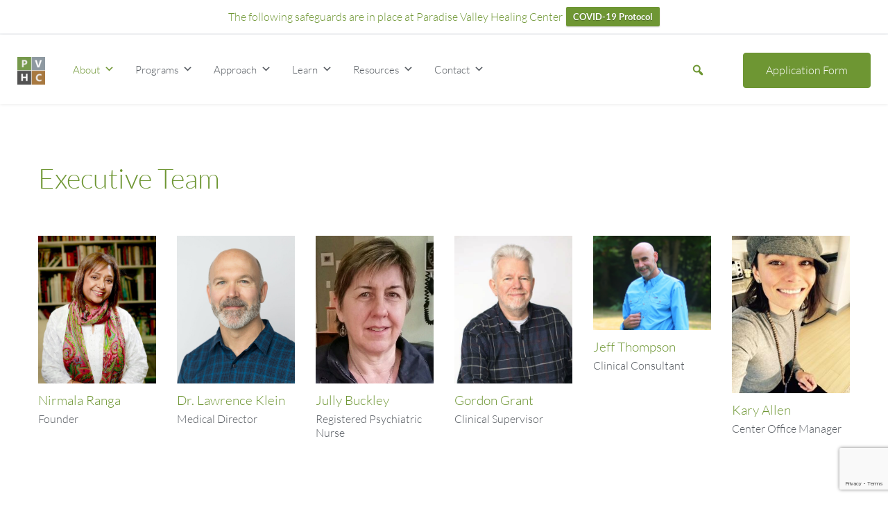

--- FILE ---
content_type: text/html; charset=UTF-8
request_url: https://paradisevalleyhealing.com/team/
body_size: 26417
content:
<!DOCTYPE html><html lang="en-CA"><head><meta charset="UTF-8"><meta name="viewport" content="width=device-width, initial-scale=1, shrink-to-fit=no"><link rel="profile" href="http://gmpg.org/xfn/11"><meta name='robots' content='index, follow, max-image-preview:large, max-snippet:-1, max-video-preview:-1' /><style>img:is([sizes="auto" i], [sizes^="auto," i]) { contain-intrinsic-size: 3000px 1500px }</style><title>Our Team - Paradise Valley Healing Center</title><meta name="description" content="Meet our team of talented clinicians, therapists, and customer care professionals who are here to help you on your journey toward greater balance, wholeness, and happiness." /><link rel="canonical" href="https://paradisevalleyhealing.com/team/" /><meta property="og:locale" content="en_US" /><meta property="og:type" content="article" /><meta property="og:title" content="Our Team - Paradise Valley Healing Center" /><meta property="og:description" content="Meet our team of talented clinicians, therapists, and customer care professionals who are here to help you on your journey toward greater balance, wholeness, and happiness." /><meta property="og:url" content="https://paradisevalleyhealing.com/team/" /><meta property="og:site_name" content="Paradise Valley Healing Center" /><meta property="article:publisher" content="https://www.facebook.com/paradisevalleyhealing" /><meta property="article:modified_time" content="2025-11-28T22:54:54+00:00" /><meta name="twitter:card" content="summary_large_image" /><meta name="twitter:site" content="@pvhealing" /> <script type="application/ld+json" class="yoast-schema-graph">{"@context":"https://schema.org","@graph":[{"@type":"WebPage","@id":"https://paradisevalleyhealing.com/team/","url":"https://paradisevalleyhealing.com/team/","name":"Our Team - Paradise Valley Healing Center","isPartOf":{"@id":"https://paradisevalleyhealing.com/#website"},"datePublished":"2020-08-15T01:52:15+00:00","dateModified":"2025-11-28T22:54:54+00:00","description":"Meet our team of talented clinicians, therapists, and customer care professionals who are here to help you on your journey toward greater balance, wholeness, and happiness.","breadcrumb":{"@id":"https://paradisevalleyhealing.com/team/#breadcrumb"},"inLanguage":"en-CA","potentialAction":[{"@type":"ReadAction","target":["https://paradisevalleyhealing.com/team/"]}]},{"@type":"BreadcrumbList","@id":"https://paradisevalleyhealing.com/team/#breadcrumb","itemListElement":[{"@type":"ListItem","position":1,"name":"Home","item":"https://paradisevalleyhealing.com/"},{"@type":"ListItem","position":2,"name":"Our Team"}]},{"@type":"WebSite","@id":"https://paradisevalleyhealing.com/#website","url":"https://paradisevalleyhealing.com/","name":"Paradise Valley Healing Center","description":"Addiction Treatment Centre in BC Canada | Residential Programs | Depression, PTSD, Drug &amp; Alcohol Abuse Rehab","publisher":{"@id":"https://paradisevalleyhealing.com/#organization"},"potentialAction":[{"@type":"SearchAction","target":{"@type":"EntryPoint","urlTemplate":"https://paradisevalleyhealing.com/?s={search_term_string}"},"query-input":"required name=search_term_string"}],"inLanguage":"en-CA"},{"@type":"Organization","@id":"https://paradisevalleyhealing.com/#organization","name":"Paradise Valley Healing Center and Treatment","url":"https://paradisevalleyhealing.com/","logo":{"@type":"ImageObject","inLanguage":"en-CA","@id":"https://paradisevalleyhealing.com/#/schema/logo/image/","url":"https://paradisevalleyhealing.com/wp-content/uploads/2022/03/cropped-pvh-logo-e1646800568674.png","contentUrl":"https://paradisevalleyhealing.com/wp-content/uploads/2022/03/cropped-pvh-logo-e1646800568674.png","width":100,"height":100,"caption":"Paradise Valley Healing Center and Treatment"},"image":{"@id":"https://paradisevalleyhealing.com/#/schema/logo/image/"},"sameAs":["https://www.facebook.com/paradisevalleyhealing","https://twitter.com/pvhealing","https://www.instagram.com/paradisevalleyhealing/?hl=en"]}]}</script> <link rel='dns-prefetch' href='//www.googletagmanager.com' /><link rel="alternate" type="application/rss+xml" title="Paradise Valley Healing Center &raquo; Feed" href="https://paradisevalleyhealing.com/feed/" /><link rel="alternate" type="application/rss+xml" title="Paradise Valley Healing Center &raquo; Comments Feed" href="https://paradisevalleyhealing.com/comments/feed/" /> <script defer src="[data-uri]"></script> <style id='wp-emoji-styles-inline-css'>img.wp-smiley, img.emoji {
		display: inline !important;
		border: none !important;
		box-shadow: none !important;
		height: 1em !important;
		width: 1em !important;
		margin: 0 0.07em !important;
		vertical-align: -0.1em !important;
		background: none !important;
		padding: 0 !important;
	}</style><link rel='stylesheet' id='wp-block-library-css' href='https://paradisevalleyhealing.com/wp-includes/css/dist/block-library/style.min.css?ver=6.8.3' media='all' /><style id='classic-theme-styles-inline-css'>/*! This file is auto-generated */
.wp-block-button__link{color:#fff;background-color:#32373c;border-radius:9999px;box-shadow:none;text-decoration:none;padding:calc(.667em + 2px) calc(1.333em + 2px);font-size:1.125em}.wp-block-file__button{background:#32373c;color:#fff;text-decoration:none}</style><style id='global-styles-inline-css'>:root{--wp--preset--aspect-ratio--square: 1;--wp--preset--aspect-ratio--4-3: 4/3;--wp--preset--aspect-ratio--3-4: 3/4;--wp--preset--aspect-ratio--3-2: 3/2;--wp--preset--aspect-ratio--2-3: 2/3;--wp--preset--aspect-ratio--16-9: 16/9;--wp--preset--aspect-ratio--9-16: 9/16;--wp--preset--color--black: #000000;--wp--preset--color--cyan-bluish-gray: #abb8c3;--wp--preset--color--white: #fff;--wp--preset--color--pale-pink: #f78da7;--wp--preset--color--vivid-red: #cf2e2e;--wp--preset--color--luminous-vivid-orange: #ff6900;--wp--preset--color--luminous-vivid-amber: #fcb900;--wp--preset--color--light-green-cyan: #7bdcb5;--wp--preset--color--vivid-green-cyan: #00d084;--wp--preset--color--pale-cyan-blue: #8ed1fc;--wp--preset--color--vivid-cyan-blue: #0693e3;--wp--preset--color--vivid-purple: #9b51e0;--wp--preset--color--blue: #007bff;--wp--preset--color--indigo: #6610f2;--wp--preset--color--purple: #5533ff;--wp--preset--color--pink: #e83e8c;--wp--preset--color--red: #dc3545;--wp--preset--color--orange: #fd7e14;--wp--preset--color--yellow: #ffc107;--wp--preset--color--green: #28a745;--wp--preset--color--teal: #20c997;--wp--preset--color--cyan: #17a2b8;--wp--preset--color--gray: #6c757d;--wp--preset--color--gray-dark: #343a40;--wp--preset--gradient--vivid-cyan-blue-to-vivid-purple: linear-gradient(135deg,rgba(6,147,227,1) 0%,rgb(155,81,224) 100%);--wp--preset--gradient--light-green-cyan-to-vivid-green-cyan: linear-gradient(135deg,rgb(122,220,180) 0%,rgb(0,208,130) 100%);--wp--preset--gradient--luminous-vivid-amber-to-luminous-vivid-orange: linear-gradient(135deg,rgba(252,185,0,1) 0%,rgba(255,105,0,1) 100%);--wp--preset--gradient--luminous-vivid-orange-to-vivid-red: linear-gradient(135deg,rgba(255,105,0,1) 0%,rgb(207,46,46) 100%);--wp--preset--gradient--very-light-gray-to-cyan-bluish-gray: linear-gradient(135deg,rgb(238,238,238) 0%,rgb(169,184,195) 100%);--wp--preset--gradient--cool-to-warm-spectrum: linear-gradient(135deg,rgb(74,234,220) 0%,rgb(151,120,209) 20%,rgb(207,42,186) 40%,rgb(238,44,130) 60%,rgb(251,105,98) 80%,rgb(254,248,76) 100%);--wp--preset--gradient--blush-light-purple: linear-gradient(135deg,rgb(255,206,236) 0%,rgb(152,150,240) 100%);--wp--preset--gradient--blush-bordeaux: linear-gradient(135deg,rgb(254,205,165) 0%,rgb(254,45,45) 50%,rgb(107,0,62) 100%);--wp--preset--gradient--luminous-dusk: linear-gradient(135deg,rgb(255,203,112) 0%,rgb(199,81,192) 50%,rgb(65,88,208) 100%);--wp--preset--gradient--pale-ocean: linear-gradient(135deg,rgb(255,245,203) 0%,rgb(182,227,212) 50%,rgb(51,167,181) 100%);--wp--preset--gradient--electric-grass: linear-gradient(135deg,rgb(202,248,128) 0%,rgb(113,206,126) 100%);--wp--preset--gradient--midnight: linear-gradient(135deg,rgb(2,3,129) 0%,rgb(40,116,252) 100%);--wp--preset--font-size--small: 13px;--wp--preset--font-size--medium: 20px;--wp--preset--font-size--large: 36px;--wp--preset--font-size--x-large: 42px;--wp--preset--spacing--20: 0.44rem;--wp--preset--spacing--30: 0.67rem;--wp--preset--spacing--40: 1rem;--wp--preset--spacing--50: 1.5rem;--wp--preset--spacing--60: 2.25rem;--wp--preset--spacing--70: 3.38rem;--wp--preset--spacing--80: 5.06rem;--wp--preset--shadow--natural: 6px 6px 9px rgba(0, 0, 0, 0.2);--wp--preset--shadow--deep: 12px 12px 50px rgba(0, 0, 0, 0.4);--wp--preset--shadow--sharp: 6px 6px 0px rgba(0, 0, 0, 0.2);--wp--preset--shadow--outlined: 6px 6px 0px -3px rgba(255, 255, 255, 1), 6px 6px rgba(0, 0, 0, 1);--wp--preset--shadow--crisp: 6px 6px 0px rgba(0, 0, 0, 1);}:where(.is-layout-flex){gap: 0.5em;}:where(.is-layout-grid){gap: 0.5em;}body .is-layout-flex{display: flex;}.is-layout-flex{flex-wrap: wrap;align-items: center;}.is-layout-flex > :is(*, div){margin: 0;}body .is-layout-grid{display: grid;}.is-layout-grid > :is(*, div){margin: 0;}:where(.wp-block-columns.is-layout-flex){gap: 2em;}:where(.wp-block-columns.is-layout-grid){gap: 2em;}:where(.wp-block-post-template.is-layout-flex){gap: 1.25em;}:where(.wp-block-post-template.is-layout-grid){gap: 1.25em;}.has-black-color{color: var(--wp--preset--color--black) !important;}.has-cyan-bluish-gray-color{color: var(--wp--preset--color--cyan-bluish-gray) !important;}.has-white-color{color: var(--wp--preset--color--white) !important;}.has-pale-pink-color{color: var(--wp--preset--color--pale-pink) !important;}.has-vivid-red-color{color: var(--wp--preset--color--vivid-red) !important;}.has-luminous-vivid-orange-color{color: var(--wp--preset--color--luminous-vivid-orange) !important;}.has-luminous-vivid-amber-color{color: var(--wp--preset--color--luminous-vivid-amber) !important;}.has-light-green-cyan-color{color: var(--wp--preset--color--light-green-cyan) !important;}.has-vivid-green-cyan-color{color: var(--wp--preset--color--vivid-green-cyan) !important;}.has-pale-cyan-blue-color{color: var(--wp--preset--color--pale-cyan-blue) !important;}.has-vivid-cyan-blue-color{color: var(--wp--preset--color--vivid-cyan-blue) !important;}.has-vivid-purple-color{color: var(--wp--preset--color--vivid-purple) !important;}.has-black-background-color{background-color: var(--wp--preset--color--black) !important;}.has-cyan-bluish-gray-background-color{background-color: var(--wp--preset--color--cyan-bluish-gray) !important;}.has-white-background-color{background-color: var(--wp--preset--color--white) !important;}.has-pale-pink-background-color{background-color: var(--wp--preset--color--pale-pink) !important;}.has-vivid-red-background-color{background-color: var(--wp--preset--color--vivid-red) !important;}.has-luminous-vivid-orange-background-color{background-color: var(--wp--preset--color--luminous-vivid-orange) !important;}.has-luminous-vivid-amber-background-color{background-color: var(--wp--preset--color--luminous-vivid-amber) !important;}.has-light-green-cyan-background-color{background-color: var(--wp--preset--color--light-green-cyan) !important;}.has-vivid-green-cyan-background-color{background-color: var(--wp--preset--color--vivid-green-cyan) !important;}.has-pale-cyan-blue-background-color{background-color: var(--wp--preset--color--pale-cyan-blue) !important;}.has-vivid-cyan-blue-background-color{background-color: var(--wp--preset--color--vivid-cyan-blue) !important;}.has-vivid-purple-background-color{background-color: var(--wp--preset--color--vivid-purple) !important;}.has-black-border-color{border-color: var(--wp--preset--color--black) !important;}.has-cyan-bluish-gray-border-color{border-color: var(--wp--preset--color--cyan-bluish-gray) !important;}.has-white-border-color{border-color: var(--wp--preset--color--white) !important;}.has-pale-pink-border-color{border-color: var(--wp--preset--color--pale-pink) !important;}.has-vivid-red-border-color{border-color: var(--wp--preset--color--vivid-red) !important;}.has-luminous-vivid-orange-border-color{border-color: var(--wp--preset--color--luminous-vivid-orange) !important;}.has-luminous-vivid-amber-border-color{border-color: var(--wp--preset--color--luminous-vivid-amber) !important;}.has-light-green-cyan-border-color{border-color: var(--wp--preset--color--light-green-cyan) !important;}.has-vivid-green-cyan-border-color{border-color: var(--wp--preset--color--vivid-green-cyan) !important;}.has-pale-cyan-blue-border-color{border-color: var(--wp--preset--color--pale-cyan-blue) !important;}.has-vivid-cyan-blue-border-color{border-color: var(--wp--preset--color--vivid-cyan-blue) !important;}.has-vivid-purple-border-color{border-color: var(--wp--preset--color--vivid-purple) !important;}.has-vivid-cyan-blue-to-vivid-purple-gradient-background{background: var(--wp--preset--gradient--vivid-cyan-blue-to-vivid-purple) !important;}.has-light-green-cyan-to-vivid-green-cyan-gradient-background{background: var(--wp--preset--gradient--light-green-cyan-to-vivid-green-cyan) !important;}.has-luminous-vivid-amber-to-luminous-vivid-orange-gradient-background{background: var(--wp--preset--gradient--luminous-vivid-amber-to-luminous-vivid-orange) !important;}.has-luminous-vivid-orange-to-vivid-red-gradient-background{background: var(--wp--preset--gradient--luminous-vivid-orange-to-vivid-red) !important;}.has-very-light-gray-to-cyan-bluish-gray-gradient-background{background: var(--wp--preset--gradient--very-light-gray-to-cyan-bluish-gray) !important;}.has-cool-to-warm-spectrum-gradient-background{background: var(--wp--preset--gradient--cool-to-warm-spectrum) !important;}.has-blush-light-purple-gradient-background{background: var(--wp--preset--gradient--blush-light-purple) !important;}.has-blush-bordeaux-gradient-background{background: var(--wp--preset--gradient--blush-bordeaux) !important;}.has-luminous-dusk-gradient-background{background: var(--wp--preset--gradient--luminous-dusk) !important;}.has-pale-ocean-gradient-background{background: var(--wp--preset--gradient--pale-ocean) !important;}.has-electric-grass-gradient-background{background: var(--wp--preset--gradient--electric-grass) !important;}.has-midnight-gradient-background{background: var(--wp--preset--gradient--midnight) !important;}.has-small-font-size{font-size: var(--wp--preset--font-size--small) !important;}.has-medium-font-size{font-size: var(--wp--preset--font-size--medium) !important;}.has-large-font-size{font-size: var(--wp--preset--font-size--large) !important;}.has-x-large-font-size{font-size: var(--wp--preset--font-size--x-large) !important;}
:where(.wp-block-post-template.is-layout-flex){gap: 1.25em;}:where(.wp-block-post-template.is-layout-grid){gap: 1.25em;}
:where(.wp-block-columns.is-layout-flex){gap: 2em;}:where(.wp-block-columns.is-layout-grid){gap: 2em;}
:root :where(.wp-block-pullquote){font-size: 1.5em;line-height: 1.6;}</style><link rel='stylesheet' id='contact-form-7-css' href='https://paradisevalleyhealing.com/wp-content/cache/autoptimize/css/autoptimize_single_3fd2afa98866679439097f4ab102fe0a.css?ver=5.9.5' media='all' /><link rel='stylesheet' id='wpcf7-redirect-script-frontend-css' href='https://paradisevalleyhealing.com/wp-content/plugins/wpcf7-redirect/build/css/wpcf7-redirect-frontend.min.css?ver=1.1' media='all' /><link rel='stylesheet' id='megamenu-css' href='https://paradisevalleyhealing.com/wp-content/cache/autoptimize/css/autoptimize_single_582112b46d8a244e3c169cea8702a830.css?ver=94e521' media='all' /><link rel='stylesheet' id='dashicons-css' href='https://paradisevalleyhealing.com/wp-includes/css/dashicons.min.css?ver=6.8.3' media='all' /><link rel='stylesheet' id='megamenu-genericons-css' href='https://paradisevalleyhealing.com/wp-content/cache/autoptimize/css/autoptimize_single_ac25fb529183c5fef5887d02594d1828.css?ver=2.2.9.1' media='all' /><link rel='stylesheet' id='megamenu-fontawesome-css' href='https://paradisevalleyhealing.com/wp-content/plugins/megamenu-pro/icons/fontawesome/css/font-awesome.min.css?ver=2.2.9.1' media='all' /><link rel='stylesheet' id='megamenu-fontawesome5-css' href='https://paradisevalleyhealing.com/wp-content/plugins/megamenu-pro/icons/fontawesome5/css/all.min.css?ver=2.2.9.1' media='all' /><link rel='stylesheet' id='child-understrap-styles-css' href='https://paradisevalleyhealing.com/wp-content/themes/paradisevalleyhealing-child/css/child-theme.min.css?ver=1.0.1' media='all' /><link rel='stylesheet' id='slick-css' href='https://paradisevalleyhealing.com/wp-content/cache/autoptimize/css/autoptimize_single_f38b2db10e01b1572732a3191d538707.css?ver=1.8.1' media='all' /><link rel='stylesheet' id='slick-theme-css' href='https://paradisevalleyhealing.com/wp-content/cache/autoptimize/css/autoptimize_single_f9faba678c4d6dcfdde69e5b11b37a2e.css?ver=1.8.1' media='all' /> <script defer src="https://paradisevalleyhealing.com/wp-includes/js/jquery/jquery.min.js?ver=3.7.1" id="jquery-core-js"></script> <script defer src="https://paradisevalleyhealing.com/wp-includes/js/jquery/jquery-migrate.min.js?ver=3.4.1" id="jquery-migrate-js"></script> <script defer src="https://paradisevalleyhealing.com/wp-content/plugins/wpfront-notification-bar/js/wpfront-notification-bar.min.js?ver=3.3.2.04101" id="wpfront-notification-bar-js"></script>    <script defer src="https://www.googletagmanager.com/gtag/js?id=GT-M34W3XH" id="google_gtagjs-js"></script> <script defer id="google_gtagjs-js-after" src="[data-uri]"></script> <link rel="https://api.w.org/" href="https://paradisevalleyhealing.com/wp-json/" /><link rel="alternate" title="JSON" type="application/json" href="https://paradisevalleyhealing.com/wp-json/wp/v2/pages/501" /><link rel="EditURI" type="application/rsd+xml" title="RSD" href="https://paradisevalleyhealing.com/xmlrpc.php?rsd" /><link rel='shortlink' href='https://paradisevalleyhealing.com/?p=501' /><link rel="alternate" title="oEmbed (JSON)" type="application/json+oembed" href="https://paradisevalleyhealing.com/wp-json/oembed/1.0/embed?url=https%3A%2F%2Fparadisevalleyhealing.com%2Fteam%2F" /><link rel="alternate" title="oEmbed (XML)" type="text/xml+oembed" href="https://paradisevalleyhealing.com/wp-json/oembed/1.0/embed?url=https%3A%2F%2Fparadisevalleyhealing.com%2Fteam%2F&#038;format=xml" /><meta name="generator" content="Site Kit by Google 1.170.0" /> <script defer src="[data-uri]"></script> <style>.no-js img.lazyload { display: none; }
			figure.wp-block-image img.lazyloading { min-width: 150px; }
							.lazyload, .lazyloading { opacity: 0; }
				.lazyloaded {
					opacity: 1;
					transition: opacity 400ms;
					transition-delay: 0ms;
				}</style><meta name="mobile-web-app-capable" content="yes"><meta name="apple-mobile-web-app-capable" content="yes"><meta name="apple-mobile-web-app-title" content="Paradise Valley Healing Center - Addiction Treatment Centre in BC Canada | Residential Programs | Depression, PTSD, Drug &amp; Alcohol Abuse Rehab"><link rel="icon" href="https://paradisevalleyhealing.com/wp-content/uploads/2023/01/pvh-logo-150x150.png" sizes="32x32" /><link rel="icon" href="https://paradisevalleyhealing.com/wp-content/uploads/2023/01/pvh-logo-300x300.png" sizes="192x192" /><link rel="apple-touch-icon" href="https://paradisevalleyhealing.com/wp-content/uploads/2023/01/pvh-logo-300x300.png" /><meta name="msapplication-TileImage" content="https://paradisevalleyhealing.com/wp-content/uploads/2023/01/pvh-logo-300x300.png" /><style type="text/css">/** Mega Menu CSS: fs **/</style></head><body class="wp-singular page-template page-template-page-templates page-template-team-accordion page-template-page-templatesteam-accordion-php page page-id-501 wp-custom-logo wp-embed-responsive wp-theme-paradisevalleyhealing wp-child-theme-paradisevalleyhealing-child mega-menu-primary group-blog understrap-has-sidebar" itemscope itemtype="http://schema.org/WebSite"><div id="wpfront-notification-bar-spacer" class="wpfront-notification-bar-spacer  hidden"><div id="wpfront-notification-bar-open-button" aria-label="reopen" role="button" class="wpfront-notification-bar-open-button hidden top wpfront-bottom-shadow"></div><div id="wpfront-notification-bar" class="wpfront-notification-bar wpfront-fixed    top topbar"><table id="wpfront-notification-bar-table" border="0" cellspacing="0" cellpadding="0" role="presentation"><tr><td><div class="wpfront-message wpfront-div"><p>The following safeguards are in place at Paradise Valley Healing Center</p></div><div class="wpfront-div"> <a class="wpfront-button" href="http://paradisevalleyhealing.com/wp-content/uploads/2022/01/Guest-Information-Re-Covid-19-compressed.pdf"  target="_self" >COVID-19 Protocol</a></div></td></tr></table></div></div> <script defer src="[data-uri]"></script> <div class="site" id="page"><div id="wrapper-navbar"><div class="container-fluid"><div class="nav-container"><div id="mega-menu-wrap-primary" class="mega-menu-wrap"><div class="mega-menu-toggle"><div class="mega-toggle-blocks-left"><div class='mega-toggle-block mega-logo-block mega-toggle-block-1' id='mega-toggle-block-1'><a class="mega-menu-logo" href="http://paradisevalleyhealing.com" target="_self"><img  data-src="https://paradisevalleyhealing.com/wp-content/uploads/2022/03/pvh-logo-e1646800568674.png" class="mega-menu-logo lazyload" src="[data-uri]" /><noscript><img class="mega-menu-logo" src="https://paradisevalleyhealing.com/wp-content/uploads/2022/03/pvh-logo-e1646800568674.png" /></noscript></a></div></div><div class="mega-toggle-blocks-center"></div><div class="mega-toggle-blocks-right"><div class='mega-toggle-block mega-menu-toggle-animated-block mega-toggle-block-2' id='mega-toggle-block-2'><button aria-label="Toggle Menu" class="mega-toggle-animated mega-toggle-animated-slider" type="button" aria-expanded="false"> <span class="mega-toggle-animated-box"> <span class="mega-toggle-animated-inner"></span> </span> </button></div></div></div><ul id="mega-menu-primary" class="mega-menu max-mega-menu mega-menu-horizontal mega-no-js" data-event="hover_intent" data-effect="fade_up" data-effect-speed="200" data-effect-mobile="disabled" data-effect-speed-mobile="0" data-mobile-force-width="false" data-second-click="go" data-document-click="collapse" data-vertical-behaviour="standard" data-breakpoint="1161" data-unbind="true" data-mobile-state="collapse_all" data-hover-intent-timeout="300" data-hover-intent-interval="100" data-sticky-enabled="true" data-sticky-desktop="true" data-sticky-mobile="true" data-sticky-offset="0" data-sticky-expand="false" data-sticky-expand-mobile="false" data-sticky-transition="false" data-sticky-hide="true" data-sticky-hide-tolerance="10" data-sticky-hide-offset="0"><li class='mega-logo mega-menu-item mega-menu-item-type-custom mega-menu-item-object-custom mega-align-bottom-left mega-menu-flyout mega-hide-arrow mega-hide-text mega-item-align-float-left mega-hide-on-mobile mega-disable-link mega-menu-item-618 logo' id='mega-menu-item-618'><a class='mega-menu-link mega-menu-logo' href='/'><img  width='40' height='40'  alt='Paradise Valley Healing Logo' data-srcset='https://paradisevalleyhealing.com/wp-content/uploads/2023/01/pvh-logo-80x80.png 2x' data-src='https://paradisevalleyhealing.com/wp-content/uploads/2023/01/pvh-logo-40x40.png' class='mega-menu-logo lazyload' src='[data-uri]' /><noscript><img class='mega-menu-logo' width='40' height='40' src='https://paradisevalleyhealing.com/wp-content/uploads/2023/01/pvh-logo-40x40.png' alt='Paradise Valley Healing Logo' srcset='https://paradisevalleyhealing.com/wp-content/uploads/2023/01/pvh-logo-80x80.png 2x' /></noscript></a></li><li class='mega-menu-item mega-menu-item-type-custom mega-menu-item-object-custom mega-current-menu-ancestor mega-current-menu-parent mega-menu-item-has-children mega-align-bottom-left mega-menu-flyout mega-disable-link mega-menu-item-417' id='mega-menu-item-417'><a class="mega-menu-link" tabindex="0" aria-haspopup="true" aria-expanded="false" role="button">About<span class="mega-indicator"></span></a><ul class="mega-sub-menu"><li class='mega-menu-item mega-menu-item-type-post_type mega-menu-item-object-page mega-menu-item-222' id='mega-menu-item-222'><a class="mega-menu-link" href="https://paradisevalleyhealing.com/about/">About Us</a></li><li class='mega-menu-item mega-menu-item-type-post_type mega-menu-item-object-page mega-current-menu-item mega-page_item mega-page-item-501 mega-current_page_item mega-menu-item-596' id='mega-menu-item-596'><a class="mega-menu-link" href="https://paradisevalleyhealing.com/team/" aria-current="page">Our Team</a></li><li class='mega-menu-item mega-menu-item-type-post_type mega-menu-item-object-page mega-menu-item-227' id='mega-menu-item-227'><a class="mega-menu-link" href="https://paradisevalleyhealing.com/our-center/">Our Centre in Pictures</a></li><li class='mega-menu-item mega-menu-item-type-post_type mega-menu-item-object-page mega-menu-item-323' id='mega-menu-item-323'><a class="mega-menu-link" href="https://paradisevalleyhealing.com/mission/">Mission &#038; Philosophy</a></li><li class='mega-menu-item mega-menu-item-type-post_type mega-menu-item-object-page mega-menu-item-448' id='mega-menu-item-448'><a class="mega-menu-link" href="https://paradisevalleyhealing.com/founder/">About Our Founder</a></li></ul></li><li class='mega-menu-item mega-menu-item-type-custom mega-menu-item-object-custom mega-menu-item-has-children mega-menu-megamenu mega-align-bottom-left mega-menu-megamenu mega-disable-link mega-menu-item-418' id='mega-menu-item-418'><a class="mega-menu-link" tabindex="0" aria-haspopup="true" aria-expanded="false" role="button">Programs<span class="mega-indicator"></span></a><ul class="mega-sub-menu"><li class='mega-menu-item mega-menu-item-type-custom mega-menu-item-object-custom mega-menu-item-has-children mega-disable-link mega-menu-columns-1-of-4 mega-menu-item-10322' id='mega-menu-item-10322'><a class="mega-menu-link" tabindex="0">Residential Programs<span class="mega-indicator"></span></a><ul class="mega-sub-menu"><li class='mega-menu-item mega-menu-item-type-post_type mega-menu-item-object-page mega-menu-item-239' id='mega-menu-item-239'><a class="mega-menu-link" href="https://paradisevalleyhealing.com/your-stay/2-week-residential-program/">2-Week Residential Program</a></li><li class='mega-menu-item mega-menu-item-type-post_type mega-menu-item-object-page mega-menu-item-238' id='mega-menu-item-238'><a class="mega-menu-link" href="https://paradisevalleyhealing.com/your-stay/4-week-residential-program/">4-Week Residential Program</a></li><li class='mega-menu-item mega-menu-item-type-post_type mega-menu-item-object-page mega-menu-item-237' id='mega-menu-item-237'><a class="mega-menu-link" href="https://paradisevalleyhealing.com/your-stay/6-week-beyond/">6-Week &#038; Beyond</a></li><li class='mega-menu-item mega-menu-item-type-post_type mega-menu-item-object-page mega-menu-item-240' id='mega-menu-item-240'><a class="mega-menu-link" href="https://paradisevalleyhealing.com/your-stay/wellness-week/">Wellness Week</a></li></ul></li><li class='mega-menu-item mega-menu-item-type-custom mega-menu-item-object-custom mega-menu-item-has-children mega-disable-link mega-menu-columns-1-of-4 mega-menu-item-10323' id='mega-menu-item-10323'><a class="mega-menu-link" tabindex="0">Remote Consultation<span class="mega-indicator"></span></a><ul class="mega-sub-menu"><li class='mega-menu-item mega-menu-item-type-custom mega-menu-item-object-custom mega-menu-item-464' id='mega-menu-item-464'><a class="mega-menu-link" href="https://paradisevalleyhealing.com/remote-consultation/1-on-1-initial-consultation/">1-On-1 Initial Consultation</a></li><li class='mega-menu-item mega-menu-item-type-post_type mega-menu-item-object-page mega-menu-item-687' id='mega-menu-item-687'><a class="mega-menu-link" href="https://paradisevalleyhealing.com/remote-consultation/1-on-1-with-coordinator/">1-On-1 via Skype or Phone</a></li><li class='mega-menu-item mega-menu-item-type-custom mega-menu-item-object-custom mega-menu-item-462' id='mega-menu-item-462'><a class="mega-menu-link" href="https://paradisevalleyhealing.com/1-on-1-life-coaching/">1-On-1 with Life Coaches</a></li></ul></li></ul></li><li class='mega-menu-item mega-menu-item-type-post_type mega-menu-item-object-page mega-menu-item-has-children mega-menu-megamenu mega-align-bottom-left mega-menu-megamenu mega-disable-link mega-menu-item-156' id='mega-menu-item-156'><a class="mega-menu-link" tabindex="0" aria-haspopup="true" aria-expanded="false" role="button">Approach<span class="mega-indicator"></span></a><ul class="mega-sub-menu"><li class='mega-menu-item mega-menu-item-type-custom mega-menu-item-object-custom mega-menu-item-has-children mega-disable-link mega-menu-columns-1-of-4 mega-menu-item-169' id='mega-menu-item-169'><a class="mega-menu-link" tabindex="0">1. Mind & Body<span class="mega-indicator"></span></a><ul class="mega-sub-menu"><li class='mega-menu-item mega-menu-item-type-post_type mega-menu-item-object-page mega-menu-item-165' id='mega-menu-item-165'><a class="mega-menu-link" href="https://paradisevalleyhealing.com/our-approach/yoga/">Yoga</a></li><li class='mega-menu-item mega-menu-item-type-post_type mega-menu-item-object-page mega-menu-item-164' id='mega-menu-item-164'><a class="mega-menu-link" href="https://paradisevalleyhealing.com/our-approach/meditation/">Meditation</a></li><li class='mega-menu-item mega-menu-item-type-post_type mega-menu-item-object-page mega-2-columns mega-menu-item-163' id='mega-menu-item-163'><a class="mega-menu-link" href="https://paradisevalleyhealing.com/our-approach/mindfulness/">Mindfulness</a></li><li class='mega-menu-item mega-menu-item-type-post_type mega-menu-item-object-page mega-2-columns mega-menu-item-162' id='mega-menu-item-162'><a class="mega-menu-link" href="https://paradisevalleyhealing.com/our-approach/ayurveda/">Ayurveda</a></li></ul></li><li class='mega-menu-item mega-menu-item-type-custom mega-menu-item-object-custom mega-menu-item-has-children mega-disable-link mega-menu-columns-1-of-4 mega-menu-item-170' id='mega-menu-item-170'><a class="mega-menu-link" tabindex="0">2. Deeper Insight<span class="mega-indicator"></span></a><ul class="mega-sub-menu"><li class='mega-menu-item mega-menu-item-type-post_type mega-menu-item-object-page mega-menu-item-168' id='mega-menu-item-168'><a class="mega-menu-link" href="https://paradisevalleyhealing.com/our-approach/art-therapy/">Art Therapy</a></li><li class='mega-menu-item mega-menu-item-type-post_type mega-menu-item-object-page mega-menu-item-166' id='mega-menu-item-166'><a class="mega-menu-link" href="https://paradisevalleyhealing.com/our-approach/individual-group-therapy/">Individual and Group Therapy</a></li></ul></li><li class='mega-menu-item mega-menu-item-type-custom mega-menu-item-object-custom mega-menu-item-has-children mega-disable-link mega-menu-columns-1-of-4 mega-menu-item-171' id='mega-menu-item-171'><a class="mega-menu-link" tabindex="0">3. Pain Release<span class="mega-indicator"></span></a><ul class="mega-sub-menu"><li class='mega-menu-item mega-menu-item-type-post_type mega-menu-item-object-page mega-menu-item-161' id='mega-menu-item-161'><a class="mega-menu-link" href="https://paradisevalleyhealing.com/our-approach/massage/">Massage</a></li><li class='mega-menu-item mega-menu-item-type-post_type mega-menu-item-object-page mega-menu-item-160' id='mega-menu-item-160'><a class="mega-menu-link" href="https://paradisevalleyhealing.com/our-approach/acupuncture/">Acupuncture</a></li></ul></li><li class='mega-menu-item mega-menu-item-type-custom mega-menu-item-object-custom mega-menu-item-has-children mega-disable-link mega-menu-columns-1-of-4 mega-menu-item-172' id='mega-menu-item-172'><a class="mega-menu-link" tabindex="0">4. Support<span class="mega-indicator"></span></a><ul class="mega-sub-menu"><li class='mega-menu-item mega-menu-item-type-post_type mega-menu-item-object-page mega-menu-item-159' id='mega-menu-item-159'><a class="mega-menu-link" href="https://paradisevalleyhealing.com/our-approach/family-session/">Family Session</a></li><li class='mega-menu-item mega-menu-item-type-post_type mega-menu-item-object-page mega-menu-item-158' id='mega-menu-item-158'><a class="mega-menu-link" href="https://paradisevalleyhealing.com/our-approach/nutrition/">Nutrition</a></li><li class='mega-menu-item mega-menu-item-type-post_type mega-menu-item-object-page mega-menu-item-157' id='mega-menu-item-157'><a class="mega-menu-link" href="https://paradisevalleyhealing.com/our-approach/continuing-care/">Continuing Care</a></li></ul></li></ul></li><li class='mega-menu-item mega-menu-item-type-post_type mega-menu-item-object-page mega-menu-item-has-children mega-menu-megamenu mega-align-bottom-left mega-menu-megamenu mega-disable-link mega-menu-item-320' id='mega-menu-item-320'><a class="mega-menu-link" tabindex="0" aria-haspopup="true" aria-expanded="false" role="button">Learn<span class="mega-indicator"></span></a><ul class="mega-sub-menu"><li class='mega-menu-item mega-menu-item-type-custom mega-menu-item-object-custom mega-menu-item-has-children mega-disable-link mega-menu-columns-1-of-4 mega-menu-item-408' id='mega-menu-item-408'><a class="mega-menu-link" tabindex="0">Emotional<span class="mega-indicator"></span></a><ul class="mega-sub-menu"><li class='mega-menu-item mega-menu-item-type-post_type mega-menu-item-object-page mega-menu-item-398' id='mega-menu-item-398'><a class="mega-menu-link" href="https://paradisevalleyhealing.com/learn/grief/">Grief</a></li><li class='mega-menu-item mega-menu-item-type-post_type mega-menu-item-object-page mega-menu-item-399' id='mega-menu-item-399'><a class="mega-menu-link" href="https://paradisevalleyhealing.com/learn/stress/">Stress</a></li><li class='mega-menu-item mega-menu-item-type-post_type mega-menu-item-object-page mega-menu-item-400' id='mega-menu-item-400'><a class="mega-menu-link" href="https://paradisevalleyhealing.com/learn/ptsd/">PTSD</a></li><li class='mega-menu-item mega-menu-item-type-post_type mega-menu-item-object-page mega-menu-item-402' id='mega-menu-item-402'><a class="mega-menu-link" href="https://paradisevalleyhealing.com/learn/depression/">Depression</a></li><li class='mega-menu-item mega-menu-item-type-post_type mega-menu-item-object-page mega-menu-item-401' id='mega-menu-item-401'><a class="mega-menu-link" href="https://paradisevalleyhealing.com/learn/anxiety/">Anxiety</a></li></ul></li><li class='mega-menu-item mega-menu-item-type-custom mega-menu-item-object-custom mega-menu-item-has-children mega-disable-link mega-menu-columns-1-of-4 mega-menu-item-410' id='mega-menu-item-410'><a class="mega-menu-link" tabindex="0">Substance<span class="mega-indicator"></span></a><ul class="mega-sub-menu"><li class='mega-menu-item mega-menu-item-type-post_type mega-menu-item-object-page mega-menu-item-393' id='mega-menu-item-393'><a class="mega-menu-link" href="https://paradisevalleyhealing.com/learn/sugar/">Sugar</a></li><li class='mega-menu-item mega-menu-item-type-post_type mega-menu-item-object-page mega-menu-item-394' id='mega-menu-item-394'><a class="mega-menu-link" href="https://paradisevalleyhealing.com/learn/smoking-vaping/">Smoking &#038; Vaping</a></li><li class='mega-menu-item mega-menu-item-type-post_type mega-menu-item-object-page mega-menu-item-395' id='mega-menu-item-395'><a class="mega-menu-link" href="https://paradisevalleyhealing.com/learn/drug-abuse/">Drug Abuse</a></li><li class='mega-menu-item mega-menu-item-type-post_type mega-menu-item-object-page mega-menu-item-396' id='mega-menu-item-396'><a class="mega-menu-link" href="https://paradisevalleyhealing.com/learn/alcohol-addiction/">Alcohol Addiction</a></li><li class='mega-menu-item mega-menu-item-type-post_type mega-menu-item-object-page mega-menu-item-406' id='mega-menu-item-406'><a class="mega-menu-link" href="https://paradisevalleyhealing.com/learn/food-addiction/">Food Addiction</a></li></ul></li><li class='mega-menu-item mega-menu-item-type-custom mega-menu-item-object-custom mega-menu-item-has-children mega-disable-link mega-menu-columns-1-of-4 mega-menu-item-409' id='mega-menu-item-409'><a class="mega-menu-link" tabindex="0">Behavioural<span class="mega-indicator"></span></a><ul class="mega-sub-menu"><li class='mega-menu-item mega-menu-item-type-post_type mega-menu-item-object-page mega-menu-item-397' id='mega-menu-item-397'><a class="mega-menu-link" href="https://paradisevalleyhealing.com/learn/relationship/">Relationship</a></li><li class='mega-menu-item mega-menu-item-type-post_type mega-menu-item-object-page mega-menu-item-405' id='mega-menu-item-405'><a class="mega-menu-link" href="https://paradisevalleyhealing.com/learn/impulsive-shopping/">Impulsive Shopping</a></li><li class='mega-menu-item mega-menu-item-type-post_type mega-menu-item-object-page mega-menu-item-407' id='mega-menu-item-407'><a class="mega-menu-link" href="https://paradisevalleyhealing.com/learn/sex-addiction/">Sex Addiction</a></li><li class='mega-menu-item mega-menu-item-type-post_type mega-menu-item-object-page mega-menu-item-404' id='mega-menu-item-404'><a class="mega-menu-link" href="https://paradisevalleyhealing.com/learn/behavioural-addiction/">Behavioural Addiction</a></li></ul></li></ul></li><li class='mega-menu-item mega-menu-item-type-custom mega-menu-item-object-custom mega-menu-item-has-children mega-align-bottom-left mega-menu-flyout mega-disable-link mega-menu-item-10572' id='mega-menu-item-10572'><a class="mega-menu-link" tabindex="0" aria-haspopup="true" aria-expanded="false" role="button">Resources<span class="mega-indicator"></span></a><ul class="mega-sub-menu"><li class='mega-menu-item mega-menu-item-type-taxonomy mega-menu-item-object-category mega-menu-item-10306' id='mega-menu-item-10306'><a class="mega-menu-link" href="https://paradisevalleyhealing.com/category/treatment-blog/">Treatment Blog</a></li><li class='mega-menu-item mega-menu-item-type-taxonomy mega-menu-item-object-category mega-menu-item-10307' id='mega-menu-item-10307'><a class="mega-menu-link" href="https://paradisevalleyhealing.com/category/recipes/">Recipes</a></li><li class='mega-menu-item mega-menu-item-type-taxonomy mega-menu-item-object-category mega-menu-item-10308' id='mega-menu-item-10308'><a class="mega-menu-link" href="https://paradisevalleyhealing.com/category/testimonials/">Testimonials</a></li></ul></li><li class='mega-menu-item mega-menu-item-type-custom mega-menu-item-object-custom mega-menu-item-has-children mega-align-bottom-left mega-menu-flyout mega-disable-link mega-menu-item-451' id='mega-menu-item-451'><a class="mega-menu-link" tabindex="0" aria-haspopup="true" aria-expanded="false" role="button">Contact<span class="mega-indicator"></span></a><ul class="mega-sub-menu"><li class='mega-menu-item mega-menu-item-type-post_type mega-menu-item-object-page mega-menu-item-646' id='mega-menu-item-646'><a class="mega-menu-link" href="https://paradisevalleyhealing.com/faq/">FAQ</a></li><li class='mega-menu-item mega-menu-item-type-post_type mega-menu-item-object-page mega-menu-item-663' id='mega-menu-item-663'><a class="mega-menu-link" href="https://paradisevalleyhealing.com/contact/">Contact</a></li></ul></li><li class='mega-menu-item mega-menu-item-type-custom mega-menu-item-object-custom mega-align-bottom-left mega-menu-flyout mega-hide-on-desktop mega-menu-item-10511' id='mega-menu-item-10511'><div class='mega-search-wrap'><form class='mega-search expand-to-left mega-search-closed' role='search' action='https://paradisevalleyhealing.com/'><span tabindex='0' role='button' class='dashicons dashicons-search search-icon' aria-controls='mega-search-10511' aria-expanded='false' aria-haspopup='true'></span><input tabindex='-1' type='text' role='searchbox' id='mega-search-10511' aria-label='Search...' data-placeholder='Search...' name='s'><input type='submit' value='Search'></form></div></li><li class='mega-menu-item mega-menu-item-type-custom mega-menu-item-object-custom mega-align-bottom-left mega-menu-flyout mega-item-align-right mega-menu-item-623' id='mega-menu-item-623'><a class="btn" href="/canada-us-application">Application Form</a></li><li class='mega-menu-item mega-menu-item-type-custom mega-menu-item-object-custom mega-align-bottom-left mega-menu-flyout mega-item-align-right mega-hide-on-mobile mega-menu-item-10510' id='mega-menu-item-10510'><div class='mega-search-wrap'><form class='mega-search expand-to-left mega-search-closed' role='search' action='https://paradisevalleyhealing.com/'><span tabindex='0' role='button' class='dashicons dashicons-search search-icon' aria-controls='mega-search-10510' aria-expanded='false' aria-haspopup='true'></span><input tabindex='-1' type='text' role='searchbox' id='mega-search-10510' aria-label='Search...' data-placeholder='Search...' name='s'><input type='submit' value='Search'></form></div></li></ul></div></div></div></div><div class="wrapper" id="wrapper-static-hero"><div class="container-fluid"><section class="executives"><div class="executives-wrapper"><div class="container-w row spacing"><div class="col-md-12 pb-5"><h1 class="big-header">Executive Team</h1></div><div class="executive col-6 col-md-2"> <img  data-src='https://paradisevalleyhealing.com/wp-content/uploads/2022/05/Nirmala.jpg' class='lazyload' src='[data-uri]'><noscript><img src="https://paradisevalleyhealing.com/wp-content/uploads/2022/05/Nirmala.jpg"></noscript><h5 class="smaller-header">Nirmala Ranga</h5><p class="sm-paragraph">Founder</p></div><div class="executive col-6 col-md-2"> <img  data-src='https://paradisevalleyhealing.com/wp-content/uploads/2022/05/DrLawrenceKlein.jpg' class='lazyload' src='[data-uri]'><noscript><img src="https://paradisevalleyhealing.com/wp-content/uploads/2022/05/DrLawrenceKlein.jpg"></noscript><h5 class="smaller-header">Dr. Lawrence Klein</h5><p class="sm-paragraph">Medical Director</p></div><div class="executive col-6 col-md-2"> <img  data-src='https://paradisevalleyhealing.com/wp-content/uploads/2022/05/JullyBuckley.jpg' class='lazyload' src='[data-uri]'><noscript><img src="https://paradisevalleyhealing.com/wp-content/uploads/2022/05/JullyBuckley.jpg"></noscript><h5 class="smaller-header">Jully Buckley</h5><p class="sm-paragraph">Registered Psychiatric Nurse</p></div><div class="executive col-6 col-md-2"> <img  data-src='https://paradisevalleyhealing.com/wp-content/uploads/2022/05/GordonGrant.jpg' class='lazyload' src='[data-uri]'><noscript><img src="https://paradisevalleyhealing.com/wp-content/uploads/2022/05/GordonGrant.jpg"></noscript><h5 class="smaller-header">Gordon Grant</h5><p class="sm-paragraph">Clinical Supervisor</p></div><div class="executive col-6 col-md-2"> <img  data-src='https://paradisevalleyhealing.com/wp-content/uploads/2022/05/8B15C4A8-EE49-4313-AA07-93D25F3D32EB.jpeg' class='lazyload' src='[data-uri]'><noscript><img src="https://paradisevalleyhealing.com/wp-content/uploads/2022/05/8B15C4A8-EE49-4313-AA07-93D25F3D32EB.jpeg"></noscript><h5 class="smaller-header">Jeff Thompson</h5><p class="sm-paragraph">Clinical Consultant</p></div><div class="executive col-6 col-md-2"> <img  data-src='https://paradisevalleyhealing.com/wp-content/uploads/2023/09/IMG_0415.jpeg' class='lazyload' src='[data-uri]'><noscript><img src="https://paradisevalleyhealing.com/wp-content/uploads/2023/09/IMG_0415.jpeg"></noscript><h5 class="smaller-header">Kary Allen</h5><p class="sm-paragraph">Center Office Manager</p></div></div></div></section><section class="team"><div class="team-accordion-group"><div class="container-w row spacing"><div class="team-group-title col-md-4"><h1 class="small-header">Clinical & Medical Team</h1></div><div class="team-accordion col-md-8"><div class="team-accordion-item" id="accordion"><div class="card"><div class="card-header" id="heading-696dfc47b2fa6" data-toggle="collapse" data-target="#collapse-696dfc47b2fa6" aria-expanded="true" aria-controls="collapse-696dfc47b2fa6"><div class="mb-0"> <span class="team-name">Dr. Lawrence Klein</span> <span class="team-title">Medical Director</span></div></div><div id="collapse-696dfc47b2fa6" class="collapse" aria-labelledby="heading-696dfc47b2fa6" data-parent="#accordion"><div class="card-body row"><div class="col-md-4"> <img  alt="" data-src="https://paradisevalleyhealing.com/wp-content/uploads/2020/08/dr.kleinmedicaldirector-e1597959716972.jpg" class="lazyload" src="[data-uri]"><noscript><img src="https://paradisevalleyhealing.com/wp-content/uploads/2020/08/dr.kleinmedicaldirector-e1597959716972.jpg" alt=""></noscript></div><div class="sm-paragraph col-md-8"></div></div></div></div></div><div class="team-accordion-item" id="accordion"><div class="card"><div class="card-header" id="heading-696dfc47b32e8" data-toggle="collapse" data-target="#collapse-696dfc47b32e8" aria-expanded="true" aria-controls="collapse-696dfc47b32e8"><div class="mb-0"> <span class="team-name">Jeff Thompson, M.Ed, RCC, TEP, CCC-S</span> <span class="team-title">Clinical Consultant</span></div></div><div id="collapse-696dfc47b32e8" class="collapse" aria-labelledby="heading-696dfc47b32e8" data-parent="#accordion"><div class="card-body row"><div class="col-md-4"> <img  alt="" data-src="https://paradisevalleyhealing.com/wp-content/uploads/2022/05/8B15C4A8-EE49-4313-AA07-93D25F3D32EB.jpeg" class="lazyload" src="[data-uri]"><noscript><img src="https://paradisevalleyhealing.com/wp-content/uploads/2022/05/8B15C4A8-EE49-4313-AA07-93D25F3D32EB.jpeg" alt=""></noscript></div><div class="sm-paragraph col-md-8"><p style="text-align: left;">Jeff Thompson, our former Coordinator of Clinical Services at Paradise Valley Healing Center is continuing to supervise our clinical team. Jeff brings over 24 years of experience as a therapist in the treatment of addiction and wellness programming. After extensive training and experience, Jeff became a certified Teacher, Educator and Practitioner of psychodrama and group psychotherapy with the American Board of Examiners in Psychodrama and Group Psychotherapy.</p></div></div></div></div></div><div class="team-accordion-item" id="accordion"><div class="card"><div class="card-header" id="heading-696dfc47b3546" data-toggle="collapse" data-target="#collapse-696dfc47b3546" aria-expanded="true" aria-controls="collapse-696dfc47b3546"><div class="mb-0"> <span class="team-name">Jully Buckley</span> <span class="team-title">Registered Psychiatric Nurse</span></div></div><div id="collapse-696dfc47b3546" class="collapse" aria-labelledby="heading-696dfc47b3546" data-parent="#accordion"><div class="card-body row"><div class="col-md-4"> <img  alt="" data-src="https://paradisevalleyhealing.com/wp-content/uploads/2022/05/252DBEB2-B9A3-4B11-B0F1-955A9E8D8E7F.jpeg" class="lazyload" src="[data-uri]"><noscript><img src="https://paradisevalleyhealing.com/wp-content/uploads/2022/05/252DBEB2-B9A3-4B11-B0F1-955A9E8D8E7F.jpeg" alt=""></noscript></div><div class="sm-paragraph col-md-8"><p>Jully Buckley is a Registered Psychiatric Nurse who loves to be a part of a team that offers loving support to all guests at the Paradise Valley Healing Center. She finds that the integrated approach to mental health and addiction treatment present at the Center aligns with her own personal values. This way of working resonates with her beliefs and professional practice. Jully is currently the Mental Health and Addictions Case Coordinator Nurse for Vancouver Coastal Health –Squamish Mental Health and Addictions where she assists patients from a broad range of vulnerable populations. She has extensive experience in meeting the needs of clients in a recovery process such as intake, assessment, individual counselling, education, and extended community support. Jully understands the importance of providing integration and continuity across the care continuum. In addition to these responsibilities, Jully is also an active community member who volunteers regularly for local organizations such as the Howe Sound Women’s Center and the Squamish Housing Options Committee.</p></div></div></div></div></div><div class="team-accordion-item" id="accordion"><div class="card"><div class="card-header" id="heading-696dfc47b38fa" data-toggle="collapse" data-target="#collapse-696dfc47b38fa" aria-expanded="true" aria-controls="collapse-696dfc47b38fa"><div class="mb-0"> <span class="team-name">Nirmala Ranga</span> <span class="team-title">Founder & Director</span></div></div><div id="collapse-696dfc47b38fa" class="collapse" aria-labelledby="heading-696dfc47b38fa" data-parent="#accordion"><div class="card-body row"><div class="col-md-4"> <img  alt="" data-src="https://paradisevalleyhealing.com/wp-content/uploads/2022/05/E2814A71-66EF-464E-A2CE-6611C886545D-scaled.jpeg" class="lazyload" src="[data-uri]"><noscript><img src="https://paradisevalleyhealing.com/wp-content/uploads/2022/05/E2814A71-66EF-464E-A2CE-6611C886545D-scaled.jpeg" alt=""></noscript></div><div class="sm-paragraph col-md-8"><ol><li>Nirmala believes “Life is precious and priceless! We all deserve to live in the present and experience joy and healthy relationships.&#8221; With this in mind, she founded Paradise Valley Healing Center (formerly Paradise Valley Wellness Centre) which is offering cutting edge high quality assessment and therapeutic services for individuals and families impacted by destructive compelling behaviours.</li></ol><p>With over twenty three years experience as an addiction specialist in programming, protocol and management, her vision is to strive for balance and integration of body, mind and spirit required for healing and wellness. For Nirmala, work is more than just a career. It’s a calling. By combining her business acumen with her inherent sense of compassion she has enabled hundreds of people with addiction and emotional issues to regain control of their lives.</p><p>She was a nominee for YWCA women of distinction awards in the business and professions category in 2008 and she was also nominated for 2008 Celebration of Business Excellence Award in the business category. She is a Chopra Center instructor certified in Primordial Sound Meditation and is passionate about sharing timeless wisdom tools for mind-body health, deeper life fulfillment and emotional healing.</p></div></div></div></div></div><div class="team-accordion-item" id="accordion"><div class="card"><div class="card-header" id="heading-696dfc47b3d12" data-toggle="collapse" data-target="#collapse-696dfc47b3d12" aria-expanded="true" aria-controls="collapse-696dfc47b3d12"><div class="mb-0"> <span class="team-name">Gordon Grant</span> <span class="team-title">Clinical Supervisor and Therapist</span></div></div><div id="collapse-696dfc47b3d12" class="collapse" aria-labelledby="heading-696dfc47b3d12" data-parent="#accordion"><div class="card-body row"><div class="col-md-4"> <img  alt="" data-src="https://paradisevalleyhealing.com/wp-content/uploads/2022/05/87B4282F-6BC2-4035-A4EB-2B42CFB2C976.png" class="lazyload" src="[data-uri]"><noscript><img src="https://paradisevalleyhealing.com/wp-content/uploads/2022/05/87B4282F-6BC2-4035-A4EB-2B42CFB2C976.png" alt=""></noscript></div><div class="sm-paragraph col-md-8"><p>Gordon Grant brings a very calming, kind, and compassionate approach to his inter modal practice as an Expressive Arts and Primary Therapist at the Paradise Valley Healing Center. He is currently our clinical supervisor and a primary therapist, facilitating group therapy and individual therapy sessions. He knows the healing benefits of Therapy and uses a multi-modal approach including art and narrative therapy, somatic awareness, Visualization and some EMDR and CBT. This comes from a profoundly personal place. Having faced many life challenges, including bereavement because of the death of two close family members, Gordon found therapy as a way of recovering from the events that deeply impacted his own mental health. He is a curious artist who works in multi-media involving visual art, music, found sound, story and poetry. He holds an Expressive Arts Therapy certification from Langara College and a Master of Science from the University of Manitoba. He collaborates in the Expressive Arts Therapy at the Center with his life partner, Aleeta Grant. He has worked with a wide range of populations in addressing addiction, trauma, depression and anxiety, and dementia.</p></div></div></div></div></div><div class="team-accordion-item" id="accordion"><div class="card"><div class="card-header" id="heading-696dfc47b3fcf" data-toggle="collapse" data-target="#collapse-696dfc47b3fcf" aria-expanded="true" aria-controls="collapse-696dfc47b3fcf"><div class="mb-0"> <span class="team-name">Dr. Jenny Rogers</span> <span class="team-title">Consulting Psychiatrist</span></div></div><div id="collapse-696dfc47b3fcf" class="collapse" aria-labelledby="heading-696dfc47b3fcf" data-parent="#accordion"><div class="card-body row"><div class="col-md-4"> <img  alt="" data-src="https://paradisevalleyhealing.com/wp-content/uploads/2023/09/IMG_0416.jpeg" class="lazyload" src="[data-uri]"><noscript><img src="https://paradisevalleyhealing.com/wp-content/uploads/2023/09/IMG_0416.jpeg" alt=""></noscript></div><div class="sm-paragraph col-md-8"><p>Dr. Jenny Rogers supports the Center guests by providing psychiatric consultations, clinical insight, diagnosis and recommendations.</p><p>She has worked in the mental health and addiction field for many years offering her combined expertise with compassion and diligent care to those suffering. She has done undergraduate medical, psychiatry residency and geriatric psychiatry training at the University of British Columbia. Since completing her Geriatric Psychiatry fellowship at UBC she has worked in the Fraser Health region in hospital consultation and inpatient services, older adult tertiary psychiatry, and community mental health and addictions outreach.</p><p>When not at work, Dr. Rogers breeds Newfoundland dogs.</p></div></div></div></div></div></div></div></div><div class="team-accordion-group"><div class="container-w row spacing"><div class="team-group-title col-md-4"><h1 class="small-header">Therapist Team</h1></div><div class="team-accordion col-md-8"><div class="team-accordion-item" id="accordion"><div class="card"><div class="card-header" id="heading-696dfc47b4343" data-toggle="collapse" data-target="#collapse-696dfc47b4343" aria-expanded="true" aria-controls="collapse-696dfc47b4343"><div class="mb-0"> <span class="team-name">Aleeta Grant</span> <span class="team-title">Expressive Art Therapist, Yoga instructor</span></div></div><div id="collapse-696dfc47b4343" class="collapse" aria-labelledby="heading-696dfc47b4343" data-parent="#accordion"><div class="card-body row"><div class="col-md-4"> <img  alt="" data-src="https://paradisevalleyhealing.com/wp-content/uploads/2022/05/3D348732-0560-4C19-AC1C-4A5BBFF2E425.jpeg" class="lazyload" src="[data-uri]"><noscript><img src="https://paradisevalleyhealing.com/wp-content/uploads/2022/05/3D348732-0560-4C19-AC1C-4A5BBFF2E425.jpeg" alt=""></noscript></div><div class="sm-paragraph col-md-8"><p style="font-weight: 400;"><span data-originalfontsize="9pt" data-originalcomputedfontsize="12">Aleeta is a Certified Expressive Arts Therapist with a background in education, somatic meditation, yoga, trauma therapy and wilderness therapy. She has worked as a classroom and resource teacher both in Montreal and Vancouver since 1996.She has helped special needs students with both academic and counselling support. She received her Master’s in Educational Practice from Simon Fraser University in 2010. </span></p><p style="font-weight: 400;"><span data-originalfontsize="9pt" data-originalcomputedfontsize="12">Aleeta is also a certified international Chopra Yoga Instructor, and she teaches the Seven Spiritual Laws of Yoga curriculum. She is also a lifelong Meditator and meditation teacher. With a certificate in Fine Arts Techniques from Emily Carr Institute of Art and Design, Aleeta supports the recovery process by harnessing art’s transformational ability to heal and restore. She supports guests to explore their inner world through imagination and creativity and building health, healing and wholeness in their lives.</span></p><p>&nbsp;</p></div></div></div></div></div><div class="team-accordion-item" id="accordion"><div class="card"><div class="card-header" id="heading-696dfc47b4685" data-toggle="collapse" data-target="#collapse-696dfc47b4685" aria-expanded="true" aria-controls="collapse-696dfc47b4685"><div class="mb-0"> <span class="team-name">Heather McCrae</span> <span class="team-title">Certified Expressive Arts Therapist</span></div></div><div id="collapse-696dfc47b4685" class="collapse" aria-labelledby="heading-696dfc47b4685" data-parent="#accordion"><div class="card-body row"><div class="col-md-4"> <img  alt="" data-src="https://paradisevalleyhealing.com/wp-content/uploads/2022/05/EDF90086-F1C0-416F-A55C-F6F42BC6D49C.jpeg" class="lazyload" src="[data-uri]"><noscript><img src="https://paradisevalleyhealing.com/wp-content/uploads/2022/05/EDF90086-F1C0-416F-A55C-F6F42BC6D49C.jpeg" alt=""></noscript></div><div class="sm-paragraph col-md-8"><p>Heather is an Expressive Arts Therapist and an award-winning television director and writer. She uses play, imagination and storytelling to support guests as they delve into inner worlds reuniting and recovering lost selves. Where addiction, trauma,and painful memories can make us feel barricaded from attaining a longed-for connection to self, Heather believes wholeheartedly that through poetry, visual arts, and movement (just to name a few), we can rekindle that personal relationship with ourselves in long lasting and profound ways. She providesa trauma informed environment where guests can trust they have choice to find the comfort and safety needed to freely explore (via these many artistic modalities) various themes including self-esteem issues, anxiety, traumas, PTSD, self-regulation, and stress.</p><p>For Heather success is that empowering moment when someone’s work, individually or as witnessed in group, sparks for them a delight in deeply knowing that inner-wisdom and the capacity to heal is entirely possible through this reunion with self.</p></div></div></div></div></div><div class="team-accordion-item" id="accordion"><div class="card"><div class="card-header" id="heading-696dfc47b49fa" data-toggle="collapse" data-target="#collapse-696dfc47b49fa" aria-expanded="true" aria-controls="collapse-696dfc47b49fa"><div class="mb-0"> <span class="team-name">Larissa Parker</span> <span class="team-title">Expressive Arts Therapist & Yoga Teacher</span></div></div><div id="collapse-696dfc47b49fa" class="collapse" aria-labelledby="heading-696dfc47b49fa" data-parent="#accordion"><div class="card-body row"><div class="col-md-4"> <img  alt="" data-src="https://paradisevalleyhealing.com/wp-content/uploads/2022/05/D6028EFE-0B8F-4DBD-ADE5-A1F83D854C5F-scaled.jpeg" class="lazyload" src="[data-uri]"><noscript><img src="https://paradisevalleyhealing.com/wp-content/uploads/2022/05/D6028EFE-0B8F-4DBD-ADE5-A1F83D854C5F-scaled.jpeg" alt=""></noscript></div><div class="sm-paragraph col-md-8"><p><span class="s2">Larissa is a holistic</span> <span class="s2">Expressive Arts Therap</span><span class="s2">ist who brings a background in complex trauma, substance use and Indigenous Focusing Oriented Therapy to her compassionate, </span><span class="s2">person</span><span class="s2">-centred practice.</span></p><p><span class="s2">She believes</span><span class="s2"> the </span><span class="s2">intermodal use </span><span class="s2">of the creative </span><span class="s2">arts, imagination, intuition, somatic awareness and spiritual practise provide opportunities to heal, resulting in transformational self-resourcefulness. Larissa </span><span class="s2">has also c</span><span class="s2">ompleted 300</span> <span class="s2">hours of </span><span class="s2">yoga teacher </span><span class="s2">training wi</span><span class="s2">th the Shamanic Yoga Institute, and </span><span class="s2">has supported at-risk youth as an Alternative School educator for over 25 years. </span></p><p>&nbsp;</p></div></div></div></div></div><div class="team-accordion-item" id="accordion"><div class="card"><div class="card-header" id="heading-696dfc47b4dc2" data-toggle="collapse" data-target="#collapse-696dfc47b4dc2" aria-expanded="true" aria-controls="collapse-696dfc47b4dc2"><div class="mb-0"> <span class="team-name">Carolyn Green</span> <span class="team-title">Ayurveda, Yoga and Meditation Facilitator</span></div></div><div id="collapse-696dfc47b4dc2" class="collapse" aria-labelledby="heading-696dfc47b4dc2" data-parent="#accordion"><div class="card-body row"><div class="col-md-4"> <img  alt="" data-src="https://paradisevalleyhealing.com/wp-content/uploads/2022/05/4036FFBD-E561-4D48-A5D1-957135753498-scaled.jpeg" class="lazyload" src="[data-uri]"><noscript><img src="https://paradisevalleyhealing.com/wp-content/uploads/2022/05/4036FFBD-E561-4D48-A5D1-957135753498-scaled.jpeg" alt=""></noscript></div><div class="sm-paragraph col-md-8"><p>Carolyn Green’s approach to energy healing is grounded in her study of Indigenous and Eastern spiritual practices. Carolyn is a Reiki Master and she has over 15 years of experience as a wellness practitioner. Her passion is to empower and nurture others by reconnecting to nature and universal energies. Her personal experience with trauma informed healing work resulted in a big shift in her life’s direction. Now, her skills are aligned with her passions and beliefs. This aspect of her practice helps her surrender to the flow of life. It is very important to her to be attuned with the changing seasons as this fosters daily awareness in present moment. Carolyn offers meditation and Ayurveda sessions at the Paradise Valley Healing Center. She also has experience working with palliative care patients through Sea to Sky Hospice Society in Squamish and the Lions Gate Hospital Bereavement Program.</p></div></div></div></div></div><div class="team-accordion-item" id="accordion"><div class="card"><div class="card-header" id="heading-696dfc47b5109" data-toggle="collapse" data-target="#collapse-696dfc47b5109" aria-expanded="true" aria-controls="collapse-696dfc47b5109"><div class="mb-0"> <span class="team-name">Shealagh King</span> <span class="team-title">Resilience Coach </span></div></div><div id="collapse-696dfc47b5109" class="collapse" aria-labelledby="heading-696dfc47b5109" data-parent="#accordion"><div class="card-body row"><div class="col-md-4"> <img  alt="" data-src="https://paradisevalleyhealing.com/wp-content/uploads/2024/01/IMG_0500.jpeg" class="lazyload" src="[data-uri]"><noscript><img src="https://paradisevalleyhealing.com/wp-content/uploads/2024/01/IMG_0500.jpeg" alt=""></noscript></div><div class="sm-paragraph col-md-8"><p><span data-removefontsize="true" data-originalcomputedfontsize="16">Shealagh is a Certified Body-Centered Coach with 10 years of body-centered psychotherapy training through Vancouver Hakomi. </span><span data-removefontsize="true" data-originalcomputedfontsize="16">Shealagh is also a certified yoga &amp; meditation instructor who is currently in the qi gong instructor certification process.</span></p><p><span data-removefontsize="true" data-originalcomputedfontsize="16">Shealagh joined the Center team in 2011 because of the integrative, pioneering approach to addiction / trauma treatment &amp; the caring, respectful way the program was being delivered. </span></p><p><span data-removefontsize="true" data-originalcomputedfontsize="16">Shealagh’s decades of front line experience in youth, mental health &amp; addiction services bring safety &amp; stability to the weekend continuing care planning that support each guests exit strategy.  </span><span data-removefontsize="true" data-originalcomputedfontsize="16">Shealagh sessions are a space to build inner &amp; outer supports for the ongoing success of our guests continuing care plan. </span><span data-removefontsize="true" data-originalcomputedfontsize="16">Through embodied practice, guests develop self-coaching tools to sturdy themselves </span><span data-removefontsize="true" data-originalcomputedfontsize="16">as they transition back to daily life with their solid new strategic plan in place. </span></p><p><span data-removefontsize="true" data-originalcomputedfontsize="16">At home, Shealagh rides a 7 speed cruiser by the name of Black Betty when she’s not knee deep in garden soil. </span></p></div></div></div></div></div><div class="team-accordion-item" id="accordion"><div class="card"><div class="card-header" id="heading-696dfc47b5488" data-toggle="collapse" data-target="#collapse-696dfc47b5488" aria-expanded="true" aria-controls="collapse-696dfc47b5488"><div class="mb-0"> <span class="team-name">Benoit Forest</span> <span class="team-title">Registered Therapeutic Counsellor</span></div></div><div id="collapse-696dfc47b5488" class="collapse" aria-labelledby="heading-696dfc47b5488" data-parent="#accordion"><div class="card-body row"><div class="col-md-4"> <img src="https://paradisevalleyhealing.com/wp-content/uploads/2025/03/IMG_0896.bmp" alt=""></div><div class="sm-paragraph col-md-8"><p>Benoit is a Registered Therapeutic Counsellor and member of the Center’s therapeutic team. He uses a person centered approach, somatic awareness practices, parts work and inner child work as primary modes of engaging with guests to support them in healing from traumatic experiences.</p><p>He is committed to holding a compassionate space to help the guests feel safe and encourage them to follow their curiosity, learn, heal, deepen their self-awareness and bolster their self-responsibility.</p><p>Benoit believes on supporting the whole mind, body and soul, in the healing process.</p><p>&nbsp;</p><p>&nbsp;</p></div></div></div></div></div><div class="team-accordion-item" id="accordion"><div class="card"><div class="card-header" id="heading-696dfc47b5804" data-toggle="collapse" data-target="#collapse-696dfc47b5804" aria-expanded="true" aria-controls="collapse-696dfc47b5804"><div class="mb-0"> <span class="team-name">Veronica Vukusic</span> <span class="team-title">Group Facilitator & Connector</span></div></div><div id="collapse-696dfc47b5804" class="collapse" aria-labelledby="heading-696dfc47b5804" data-parent="#accordion"><div class="card-body row"><div class="col-md-4"> <img src="" alt=""></div><div class="sm-paragraph col-md-8"></div></div></div></div></div><div class="team-accordion-item" id="accordion"><div class="card"><div class="card-header" id="heading-696dfc47b584f" data-toggle="collapse" data-target="#collapse-696dfc47b584f" aria-expanded="true" aria-controls="collapse-696dfc47b584f"><div class="mb-0"> <span class="team-name">Navnit Dosanjh</span> <span class="team-title">Expressive Arts Therapist</span></div></div><div id="collapse-696dfc47b584f" class="collapse" aria-labelledby="heading-696dfc47b584f" data-parent="#accordion"><div class="card-body row"><div class="col-md-4"> <img src="" alt=""></div><div class="sm-paragraph col-md-8"></div></div></div></div></div><div class="team-accordion-item" id="accordion"><div class="card"><div class="card-header" id="heading-696dfc47b5893" data-toggle="collapse" data-target="#collapse-696dfc47b5893" aria-expanded="true" aria-controls="collapse-696dfc47b5893"><div class="mb-0"> <span class="team-name">Denise D’Uva</span> <span class="team-title">Massage Therapist</span></div></div><div id="collapse-696dfc47b5893" class="collapse" aria-labelledby="heading-696dfc47b5893" data-parent="#accordion"><div class="card-body row"><div class="col-md-4"> <img src="" alt=""></div><div class="sm-paragraph col-md-8"></div></div></div></div></div><div class="team-accordion-item" id="accordion"><div class="card"><div class="card-header" id="heading-696dfc47b58cd" data-toggle="collapse" data-target="#collapse-696dfc47b58cd" aria-expanded="true" aria-controls="collapse-696dfc47b58cd"><div class="mb-0"> <span class="team-name">Emiline Wendt</span> <span class="team-title">Massage Therapist</span></div></div><div id="collapse-696dfc47b58cd" class="collapse" aria-labelledby="heading-696dfc47b58cd" data-parent="#accordion"><div class="card-body row"><div class="col-md-4"> <img src="" alt=""></div><div class="sm-paragraph col-md-8"></div></div></div></div></div><div class="team-accordion-item" id="accordion"><div class="card"><div class="card-header" id="heading-696dfc47b5913" data-toggle="collapse" data-target="#collapse-696dfc47b5913" aria-expanded="true" aria-controls="collapse-696dfc47b5913"><div class="mb-0"> <span class="team-name">Michelle James-Savic</span> <span class="team-title">Massage Therapist</span></div></div><div id="collapse-696dfc47b5913" class="collapse" aria-labelledby="heading-696dfc47b5913" data-parent="#accordion"><div class="card-body row"><div class="col-md-4"> <img src="" alt=""></div><div class="sm-paragraph col-md-8"></div></div></div></div></div></div></div></div><div class="team-accordion-group"><div class="container-w row spacing"><div class="team-group-title col-md-4"><h1 class="small-header">Acupuncture</h1></div><div class="team-accordion col-md-8"><div class="team-accordion-item" id="accordion"><div class="card"><div class="card-header" id="heading-696dfc47b596c" data-toggle="collapse" data-target="#collapse-696dfc47b596c" aria-expanded="true" aria-controls="collapse-696dfc47b596c"><div class="mb-0"> <span class="team-name">Katlyn O’Reilly</span> <span class="team-title">Acupuncturist</span></div></div><div id="collapse-696dfc47b596c" class="collapse" aria-labelledby="heading-696dfc47b596c" data-parent="#accordion"><div class="card-body row"><div class="col-md-4"> <img src="" alt=""></div><div class="sm-paragraph col-md-8"></div></div></div></div></div></div></div></div><div class="team-accordion-group"><div class="container-w row spacing"><div class="team-group-title col-md-4"><h1 class="small-header">Yoga, Ayurveda, Meditation</h1></div><div class="team-accordion col-md-8"><div class="team-accordion-item" id="accordion"><div class="card"><div class="card-header" id="heading-696dfc47b59dd" data-toggle="collapse" data-target="#collapse-696dfc47b59dd" aria-expanded="true" aria-controls="collapse-696dfc47b59dd"><div class="mb-0"> <span class="team-name">Elizabeth Marleau</span> <span class="team-title">Yoga Therapist, Yoga and Meditation Coordinator</span></div></div><div id="collapse-696dfc47b59dd" class="collapse" aria-labelledby="heading-696dfc47b59dd" data-parent="#accordion"><div class="card-body row"><div class="col-md-4"> <img  alt="" data-src="https://paradisevalleyhealing.com/wp-content/uploads/2022/05/2BA95DAA-9F30-43B3-9B67-7A593DC0703C.png" class="lazyload" src="[data-uri]"><noscript><img src="https://paradisevalleyhealing.com/wp-content/uploads/2022/05/2BA95DAA-9F30-43B3-9B67-7A593DC0703C.png" alt=""></noscript></div><div class="sm-paragraph col-md-8"><p>Elizabeth Marleau is a trained Phoenix Rising Yoga Therapist and Jivamukti Yoga Teacher.  Her love for holistic sciences have guided her toward working  with people who need support. She is the Yoga &amp; Meditation (Holistic) Coordinator at the Center, in addition, Elizabeth teaches yoga and meditation, facilitates one-on-one yoga therapy sessions and offers her time as support staff.</p><p>Elizabeth is a true humanitarian who believes that everyone deserves to live a full, healthy, and embodied life. She brings over 20 years of experience in the Health and Wellness sector as a Holistic Practitioner.  She genuinely  loves  working with the extended family like minded people she has found at the Center.  Elizabeth maintains balance in her life through meditation, healthy eating and meaningful social connections. She loves spending time in nature, especially on the water,  and tries to keep a good sense of humour in all the experiences that life brings her.</p></div></div></div></div></div><div class="team-accordion-item" id="accordion"><div class="card"><div class="card-header" id="heading-696dfc47b5def" data-toggle="collapse" data-target="#collapse-696dfc47b5def" aria-expanded="true" aria-controls="collapse-696dfc47b5def"><div class="mb-0"> <span class="team-name">Angie Howden-Duke</span> <span class="team-title">Yoga and Meditation Facilitator</span></div></div><div id="collapse-696dfc47b5def" class="collapse" aria-labelledby="heading-696dfc47b5def" data-parent="#accordion"><div class="card-body row"><div class="col-md-4"> <img  alt="" data-src="https://paradisevalleyhealing.com/wp-content/uploads/2022/05/3EE672F1-B3AD-40A8-9A5F-B5004C7EB5E4.jpeg" class="lazyload" src="[data-uri]"><noscript><img src="https://paradisevalleyhealing.com/wp-content/uploads/2022/05/3EE672F1-B3AD-40A8-9A5F-B5004C7EB5E4.jpeg" alt=""></noscript></div><div class="sm-paragraph col-md-8"><p>Angie is a RYT500 Yoga Teacher with a specialty in Trauma informed yoga, a certified Advanced Emotional Freedom Technique Practitioner (Tapping) and a Stress Management Coach. Angie is currently enrolled in a Yoga Therapy Program.</p><p>Angie has been in the health and fitness industry for the past 16 years; the last 6 as a Yoga Teacher. After starting her yoga teacher training journey, Angie started to heal from her own postpartum depression through deep understanding of the 8 limbs of yoga, yoga philosophy, trauma informed yoga and Emotional Freedom Technique (EFT). Angie has been uncovering her authentic self to bring her peace and joy. Yoga is the path to self-realization; getting to know ourselves and understanding who we are so we can access our inner physician to bring us peace and joy.</p><p>Angie’s passion is to help end suffering and assist people to realize they are already whole. Outside of working with clients, Angie loves completing puzzles, sewing; playing board games and enjoying the great outdoors with her 2 children and husband.</p></div></div></div></div></div><div class="team-accordion-item" id="accordion"><div class="card"><div class="card-header" id="heading-696dfc47b618b" data-toggle="collapse" data-target="#collapse-696dfc47b618b" aria-expanded="true" aria-controls="collapse-696dfc47b618b"><div class="mb-0"> <span class="team-name">Carolyn Green</span> <span class="team-title">Ayurveda, Yoga and Meditation Facilitator</span></div></div><div id="collapse-696dfc47b618b" class="collapse" aria-labelledby="heading-696dfc47b618b" data-parent="#accordion"><div class="card-body row"><div class="col-md-4"> <img  alt="" data-src="https://paradisevalleyhealing.com/wp-content/uploads/2020/08/image-10.png" class="lazyload" src="[data-uri]"><noscript><img src="https://paradisevalleyhealing.com/wp-content/uploads/2020/08/image-10.png" alt=""></noscript></div><div class="sm-paragraph col-md-8"><p>Carolyn Green’s approach to energy healing is grounded in her study of Indigenous and Eastern spiritual practices. Carolyn is a Reiki Master and she has over 15 years of experience as a wellness practitioner. Her passion is to empower and nurture others by reconnecting to nature and universal energies. Her personal experience with trauma informed healing work resulted in a big shift in her life’s direction. Now, her skills are aligned with her passions and beliefs. This aspect of her practice helps her surrender to the flow of life. It is very important to her to be attuned with the changing seasons as this fosters daily awareness in present moment. Carolyn offers meditation and Ayurveda sessions at the Paradise Valley Healing Center. She also has experience working with palliative care patients through Sea to Sky Hospice Society in Squamish and the Lions Gate Hospital Bereavement Program.</p></div></div></div></div></div><div class="team-accordion-item" id="accordion"><div class="card"><div class="card-header" id="heading-696dfc47b64ee" data-toggle="collapse" data-target="#collapse-696dfc47b64ee" aria-expanded="true" aria-controls="collapse-696dfc47b64ee"><div class="mb-0"> <span class="team-name">Lex Capello</span> <span class="team-title">Yoga & Meditation</span></div></div><div id="collapse-696dfc47b64ee" class="collapse" aria-labelledby="heading-696dfc47b64ee" data-parent="#accordion"><div class="card-body row"><div class="col-md-4"> <img  alt="" data-src="https://paradisevalleyhealing.com/wp-content/uploads/2020/08/image-14.png" class="lazyload" src="[data-uri]"><noscript><img src="https://paradisevalleyhealing.com/wp-content/uploads/2020/08/image-14.png" alt=""></noscript></div><div class="sm-paragraph col-md-8"></div></div></div></div></div><div class="team-accordion-item" id="accordion"><div class="card"><div class="card-header" id="heading-696dfc47b686e" data-toggle="collapse" data-target="#collapse-696dfc47b686e" aria-expanded="true" aria-controls="collapse-696dfc47b686e"><div class="mb-0"> <span class="team-name">Melanie Koenderman</span> <span class="team-title">Yoga and Meditation Facilitator</span></div></div><div id="collapse-696dfc47b686e" class="collapse" aria-labelledby="heading-696dfc47b686e" data-parent="#accordion"><div class="card-body row"><div class="col-md-4"> <img  alt="" data-src="https://paradisevalleyhealing.com/wp-content/uploads/2022/05/D4D572BE-7DD5-4BEF-B0B6-9B97D0F9B811.jpeg" class="lazyload" src="[data-uri]"><noscript><img src="https://paradisevalleyhealing.com/wp-content/uploads/2022/05/D4D572BE-7DD5-4BEF-B0B6-9B97D0F9B811.jpeg" alt=""></noscript></div><div class="sm-paragraph col-md-8"><p><span data-originalfontsize="11pt" data-originalcomputedfontsize="14.666666984558105">Melanie is a university dean who brings yoga, meditation, and reflective practices to her work with guests at the Center.  </span><span data-originalfontsize="11pt" data-originalcomputedfontsize="14.666666984558105">Her yoga teacher training includes hatha and yin, as well as trauma-informed teaching. </span></p><p><span data-originalfontsize="11pt" data-originalcomputedfontsize="14.666666984558105">She has been leading yoga classes and mindfulness and meditation groups on university campuses for over a decade, and is motivated by seeing the impact of these practices. As a CrossFit trainer she is experienced in working with people at all levels and stages of their health and fitness journey, and she brings this awareness and approach to modifying movements to meet guests’ differing needs and objectives. </span></p><p><span data-originalfontsize="11pt" data-originalcomputedfontsize="14.666666984558105">With over twenty-five years of working in education, she still gets excited about creating opportunities for people to grow, and to find joy, energy, and purpose at all stages of their lives, so is thrilled to be a part of the Center team.</span></p></div></div></div></div></div><div class="team-accordion-item" id="accordion"><div class="card"><div class="card-header" id="heading-696dfc47b6cb4" data-toggle="collapse" data-target="#collapse-696dfc47b6cb4" aria-expanded="true" aria-controls="collapse-696dfc47b6cb4"><div class="mb-0"> <span class="team-name">Anil Kumar</span> <span class="team-title">Yoga and Meditation Facilitator</span></div></div><div id="collapse-696dfc47b6cb4" class="collapse" aria-labelledby="heading-696dfc47b6cb4" data-parent="#accordion"><div class="card-body row"><div class="col-md-4"> <img src="" alt=""></div><div class="sm-paragraph col-md-8"></div></div></div></div></div><div class="team-accordion-item" id="accordion"><div class="card"><div class="card-header" id="heading-696dfc47b6d11" data-toggle="collapse" data-target="#collapse-696dfc47b6d11" aria-expanded="true" aria-controls="collapse-696dfc47b6d11"><div class="mb-0"> <span class="team-name">Stephanie Sidwell</span> <span class="team-title">Yoga and Meditation Facilitator </span></div></div><div id="collapse-696dfc47b6d11" class="collapse" aria-labelledby="heading-696dfc47b6d11" data-parent="#accordion"><div class="card-body row"><div class="col-md-4"> <img src="" alt=""></div><div class="sm-paragraph col-md-8"></div></div></div></div></div><div class="team-accordion-item" id="accordion"><div class="card"><div class="card-header" id="heading-696dfc47b6d59" data-toggle="collapse" data-target="#collapse-696dfc47b6d59" aria-expanded="true" aria-controls="collapse-696dfc47b6d59"><div class="mb-0"> <span class="team-name">Veronica Vukusic</span> <span class="team-title">Yoga and Meditation Facilitator </span></div></div><div id="collapse-696dfc47b6d59" class="collapse" aria-labelledby="heading-696dfc47b6d59" data-parent="#accordion"><div class="card-body row"><div class="col-md-4"> <img src="" alt=""></div><div class="sm-paragraph col-md-8"></div></div></div></div></div><div class="team-accordion-item" id="accordion"><div class="card"><div class="card-header" id="heading-696dfc47b6dac" data-toggle="collapse" data-target="#collapse-696dfc47b6dac" aria-expanded="true" aria-controls="collapse-696dfc47b6dac"><div class="mb-0"> <span class="team-name">Suzanne Dodds</span> <span class="team-title">Yoga and Meditation Facilitator</span></div></div><div id="collapse-696dfc47b6dac" class="collapse" aria-labelledby="heading-696dfc47b6dac" data-parent="#accordion"><div class="card-body row"><div class="col-md-4"> <img src="" alt=""></div><div class="sm-paragraph col-md-8"></div></div></div></div></div><div class="team-accordion-item" id="accordion"><div class="card"><div class="card-header" id="heading-696dfc47b6de9" data-toggle="collapse" data-target="#collapse-696dfc47b6de9" aria-expanded="true" aria-controls="collapse-696dfc47b6de9"><div class="mb-0"> <span class="team-name">Angie Keefe</span> <span class="team-title">Yoga and Meditation Facilitator</span></div></div><div id="collapse-696dfc47b6de9" class="collapse" aria-labelledby="heading-696dfc47b6de9" data-parent="#accordion"><div class="card-body row"><div class="col-md-4"> <img src="" alt=""></div><div class="sm-paragraph col-md-8"></div></div></div></div></div><div class="team-accordion-item" id="accordion"><div class="card"><div class="card-header" id="heading-696dfc47b6e16" data-toggle="collapse" data-target="#collapse-696dfc47b6e16" aria-expanded="true" aria-controls="collapse-696dfc47b6e16"><div class="mb-0"> <span class="team-name">Nyrie Waddell</span> <span class="team-title">Yoga and Meditation Facilitator</span></div></div><div id="collapse-696dfc47b6e16" class="collapse" aria-labelledby="heading-696dfc47b6e16" data-parent="#accordion"><div class="card-body row"><div class="col-md-4"> <img src="" alt=""></div><div class="sm-paragraph col-md-8"></div></div></div></div></div><div class="team-accordion-item" id="accordion"><div class="card"><div class="card-header" id="heading-696dfc47b6e58" data-toggle="collapse" data-target="#collapse-696dfc47b6e58" aria-expanded="true" aria-controls="collapse-696dfc47b6e58"><div class="mb-0"> <span class="team-name">Danya Nonis</span> <span class="team-title">Yoga and Meditation Facilitator</span></div></div><div id="collapse-696dfc47b6e58" class="collapse" aria-labelledby="heading-696dfc47b6e58" data-parent="#accordion"><div class="card-body row"><div class="col-md-4"> <img src="" alt=""></div><div class="sm-paragraph col-md-8"></div></div></div></div></div><div class="team-accordion-item" id="accordion"><div class="card"><div class="card-header" id="heading-696dfc47b6e98" data-toggle="collapse" data-target="#collapse-696dfc47b6e98" aria-expanded="true" aria-controls="collapse-696dfc47b6e98"><div class="mb-0"> <span class="team-name">Louis Duhamel</span> <span class="team-title">Yoga and Meditation facilitator</span></div></div><div id="collapse-696dfc47b6e98" class="collapse" aria-labelledby="heading-696dfc47b6e98" data-parent="#accordion"><div class="card-body row"><div class="col-md-4"> <img src="" alt=""></div><div class="sm-paragraph col-md-8"></div></div></div></div></div></div></div></div><div class="team-accordion-group"><div class="container-w row spacing"><div class="team-group-title col-md-4"><h1 class="small-header">Guest Care Team</h1></div><div class="team-accordion col-md-8"><div class="team-accordion-item" id="accordion"><div class="card"><div class="card-header" id="heading-696dfc47b6ef3" data-toggle="collapse" data-target="#collapse-696dfc47b6ef3" aria-expanded="true" aria-controls="collapse-696dfc47b6ef3"><div class="mb-0"> <span class="team-name">Elizabeth Marleau</span> <span class="team-title">Yoga and Meditation Coordinator, Yoga Therapist</span></div></div><div id="collapse-696dfc47b6ef3" class="collapse" aria-labelledby="heading-696dfc47b6ef3" data-parent="#accordion"><div class="card-body row"><div class="col-md-4"> <img  alt="" data-src="https://paradisevalleyhealing.com/wp-content/uploads/2020/08/image-21.png" class="lazyload" src="[data-uri]"><noscript><img src="https://paradisevalleyhealing.com/wp-content/uploads/2020/08/image-21.png" alt=""></noscript></div><div class="sm-paragraph col-md-8"><p><span class="term-highlighted">Elizabeth</span> <span class="term-highlighted">Marleau</span> is a trained Phoenix Rising Yoga Therapist and Jivamukti Yoga Teacher.  Her love for holistic sciences have guided her toward working  with people who need support. She is the Yoga &amp; Meditation (Holistic) Coordinator at the Center, in addition, <span class="term-highlighted">Elizabeth</span> teaches yoga and meditation, facilitates one-on-one yoga therapy sessions and offers her time as support staff.</p><p><span class="term-highlighted">Elizabeth</span> is a true humanitarian who believes that everyone deserves to live a full, healthy, and embodied life. She brings over 20 years of experience in the Health and Wellness sector as a Holistic Practitioner.  She genuinely  loves  working with the extended family like minded people she has found at the Center.  <span class="term-highlighted">Elizabeth</span> maintains balance in her life through meditation, healthy eating and meaningful social connections. She loves spending time in nature, especially on the water,  and tries to keep a good sense of humour in all the experiences that life brings her.</p></div></div></div></div></div><div class="team-accordion-item" id="accordion"><div class="card"><div class="card-header" id="heading-696dfc47b72e8" data-toggle="collapse" data-target="#collapse-696dfc47b72e8" aria-expanded="true" aria-controls="collapse-696dfc47b72e8"><div class="mb-0"> <span class="team-name">Jeri Connell</span> <span class="team-title">Overnight Wellness Staff Coordinator</span></div></div><div id="collapse-696dfc47b72e8" class="collapse" aria-labelledby="heading-696dfc47b72e8" data-parent="#accordion"><div class="card-body row"><div class="col-md-4"> <img  alt="" data-src="https://paradisevalleyhealing.com/wp-content/uploads/2022/05/420DD6CC-A249-4CB2-A9F6-576415D1C04D-scaled.jpeg" class="lazyload" src="[data-uri]"><noscript><img src="https://paradisevalleyhealing.com/wp-content/uploads/2022/05/420DD6CC-A249-4CB2-A9F6-576415D1C04D-scaled.jpeg" alt=""></noscript></div><div class="sm-paragraph col-md-8"><p>Jeri has been at the Center since June of 2017. She is member of the Guest Care Team and she is also the Overnight Wellness Staff Supervisor. She ensures Center guests get the quality of care they deserve, no matter the hour.</p><p>Working at the Center enriches her life in more ways than she ever thought possible. The Center has taught her so much about taking care of herself, from setting boundaries to proper nutrition and everything in between. She truly believes in the work done at the Center and she is so grateful for every new experience here. She graduated in 2004 with a Bachelor of Arts in Psychology from the University of Alberta. Within months, she made the move to the beautiful West Coast and she has been striving to learn and grow since her arrival.</p><p>Through years of personal struggle, she has gained valuable experience about the importance of physical and mental well-being. She knows first-hand the power of routine, self-discipline, and self-care. She always knew she wanted to help people, and being able to fulfill that through her work is incredibly rewarding.</p></div></div></div></div></div><div class="team-accordion-item" id="accordion"><div class="card"><div class="card-header" id="heading-696dfc47b7647" data-toggle="collapse" data-target="#collapse-696dfc47b7647" aria-expanded="true" aria-controls="collapse-696dfc47b7647"><div class="mb-0"> <span class="team-name">Paul Beech</span> <span class="team-title">Wellness Staff</span></div></div><div id="collapse-696dfc47b7647" class="collapse" aria-labelledby="heading-696dfc47b7647" data-parent="#accordion"><div class="card-body row"><div class="col-md-4"> <img  alt="" data-src="https://paradisevalleyhealing.com/wp-content/uploads/2022/05/2460CED9-84B5-46AE-91E3-3C344A1036CD.jpeg" class="lazyload" src="[data-uri]"><noscript><img src="https://paradisevalleyhealing.com/wp-content/uploads/2022/05/2460CED9-84B5-46AE-91E3-3C344A1036CD.jpeg" alt=""></noscript></div><div class="sm-paragraph col-md-8"><p>Paul Beech likes to contribute to the wellness of guests at the Paradise Valley Healing Center by being a calm and compassionate listener. While serving in the capacity of Wellness Staff, Paul offers an easy going and steady demeanour that brings a comforting presence for the guests at the Center. Paul is truly honoured to help guests through their day to day challenges and accomplishments.</p><p>He finds that balance is the key to living a healthy lifestyle. Maintaining connection to family and friends as well as staying physically active helps keep him grounded and happy. He also believes that humour has the power to change any situation and it may even lead to a more positive outcome. Paul has a background in Human Resources and he has over 20 years of experience in customer service within the tourism sector. He is a skilled communicator.</p></div></div></div></div></div><div class="team-accordion-item" id="accordion"><div class="card"><div class="card-header" id="heading-696dfc47b79c4" data-toggle="collapse" data-target="#collapse-696dfc47b79c4" aria-expanded="true" aria-controls="collapse-696dfc47b79c4"><div class="mb-0"> <span class="team-name">Tarlok Binning</span> <span class="team-title">Wellness Staff</span></div></div><div id="collapse-696dfc47b79c4" class="collapse" aria-labelledby="heading-696dfc47b79c4" data-parent="#accordion"><div class="card-body row"><div class="col-md-4"> <img  alt="" data-src="https://paradisevalleyhealing.com/wp-content/uploads/2020/08/image-24.png" class="lazyload" src="[data-uri]"><noscript><img src="https://paradisevalleyhealing.com/wp-content/uploads/2020/08/image-24.png" alt=""></noscript></div><div class="sm-paragraph col-md-8"><p>Tarlok Binning begins his morning routine with a spiritual practice of daily prayer. This practice informs the choices he makes during the rest of the day and it makes him a considerate and thoughtful person in all of his interactions. Tarlok’s role at the Paradise Valley Healing Center is to provide transportation and maintenance services. In addition, he also helps guests in the role of Wellness Staff. He is very involved in listening to the guests, their needs, and helping in any way that he can. Tarlok really cares about the quality of their stay and he wants to make it as comfortable as possible for the guests. He leads by example, living a balanced life which includes daily exercise, walking and healthy eating.</p></div></div></div></div></div><div class="team-accordion-item" id="accordion"><div class="card"><div class="card-header" id="heading-696dfc47b7c41" data-toggle="collapse" data-target="#collapse-696dfc47b7c41" aria-expanded="true" aria-controls="collapse-696dfc47b7c41"><div class="mb-0"> <span class="team-name">Olivia Gibson</span> <span class="team-title">Wellness Staff</span></div></div><div id="collapse-696dfc47b7c41" class="collapse" aria-labelledby="heading-696dfc47b7c41" data-parent="#accordion"><div class="card-body row"><div class="col-md-4"> <img src="" alt=""></div><div class="sm-paragraph col-md-8"></div></div></div></div></div><div class="team-accordion-item" id="accordion"><div class="card"><div class="card-header" id="heading-696dfc47b7c90" data-toggle="collapse" data-target="#collapse-696dfc47b7c90" aria-expanded="true" aria-controls="collapse-696dfc47b7c90"><div class="mb-0"> <span class="team-name">Cammie Gallerno</span> <span class="team-title">Wellness Staff</span></div></div><div id="collapse-696dfc47b7c90" class="collapse" aria-labelledby="heading-696dfc47b7c90" data-parent="#accordion"><div class="card-body row"><div class="col-md-4"> <img src="" alt=""></div><div class="sm-paragraph col-md-8"></div></div></div></div></div><div class="team-accordion-item" id="accordion"><div class="card"><div class="card-header" id="heading-696dfc47b7cd2" data-toggle="collapse" data-target="#collapse-696dfc47b7cd2" aria-expanded="true" aria-controls="collapse-696dfc47b7cd2"><div class="mb-0"> <span class="team-name">Regina Lopez Aguilar</span> <span class="team-title">Wellness Staff</span></div></div><div id="collapse-696dfc47b7cd2" class="collapse" aria-labelledby="heading-696dfc47b7cd2" data-parent="#accordion"><div class="card-body row"><div class="col-md-4"> <img src="" alt=""></div><div class="sm-paragraph col-md-8"></div></div></div></div></div><div class="team-accordion-item" id="accordion"><div class="card"><div class="card-header" id="heading-696dfc47b7d1e" data-toggle="collapse" data-target="#collapse-696dfc47b7d1e" aria-expanded="true" aria-controls="collapse-696dfc47b7d1e"><div class="mb-0"> <span class="team-name">Kaylie Robinson</span> <span class="team-title">Wellness Staff</span></div></div><div id="collapse-696dfc47b7d1e" class="collapse" aria-labelledby="heading-696dfc47b7d1e" data-parent="#accordion"><div class="card-body row"><div class="col-md-4"> <img src="" alt=""></div><div class="sm-paragraph col-md-8"></div></div></div></div></div><div class="team-accordion-item" id="accordion"><div class="card"><div class="card-header" id="heading-696dfc47b7d6e" data-toggle="collapse" data-target="#collapse-696dfc47b7d6e" aria-expanded="true" aria-controls="collapse-696dfc47b7d6e"><div class="mb-0"> <span class="team-name">Louis Duhamel</span> <span class="team-title">Wellness Staff</span></div></div><div id="collapse-696dfc47b7d6e" class="collapse" aria-labelledby="heading-696dfc47b7d6e" data-parent="#accordion"><div class="card-body row"><div class="col-md-4"> <img src="" alt=""></div><div class="sm-paragraph col-md-8"></div></div></div></div></div><div class="team-accordion-item" id="accordion"><div class="card"><div class="card-header" id="heading-696dfc47b7db6" data-toggle="collapse" data-target="#collapse-696dfc47b7db6" aria-expanded="true" aria-controls="collapse-696dfc47b7db6"><div class="mb-0"> <span class="team-name">Manuel Schulte</span> <span class="team-title">Overnight Wellness Staff</span></div></div><div id="collapse-696dfc47b7db6" class="collapse" aria-labelledby="heading-696dfc47b7db6" data-parent="#accordion"><div class="card-body row"><div class="col-md-4"> <img src="" alt=""></div><div class="sm-paragraph col-md-8"><p></p></div></div></div></div></div><div class="team-accordion-item" id="accordion"><div class="card"><div class="card-header" id="heading-696dfc47b7e57" data-toggle="collapse" data-target="#collapse-696dfc47b7e57" aria-expanded="true" aria-controls="collapse-696dfc47b7e57"><div class="mb-0"> <span class="team-name">Naina Naina</span> <span class="team-title">Wellness Staff</span></div></div><div id="collapse-696dfc47b7e57" class="collapse" aria-labelledby="heading-696dfc47b7e57" data-parent="#accordion"><div class="card-body row"><div class="col-md-4"> <img src="" alt=""></div><div class="sm-paragraph col-md-8"></div></div></div></div></div><div class="team-accordion-item" id="accordion"><div class="card"><div class="card-header" id="heading-696dfc47b7e8e" data-toggle="collapse" data-target="#collapse-696dfc47b7e8e" aria-expanded="true" aria-controls="collapse-696dfc47b7e8e"><div class="mb-0"> <span class="team-name">Helen Nocente</span> <span class="team-title">Overnight Wellness Staff</span></div></div><div id="collapse-696dfc47b7e8e" class="collapse" aria-labelledby="heading-696dfc47b7e8e" data-parent="#accordion"><div class="card-body row"><div class="col-md-4"> <img src="" alt=""></div><div class="sm-paragraph col-md-8"></div></div></div></div></div><div class="team-accordion-item" id="accordion"><div class="card"><div class="card-header" id="heading-696dfc47b7ec0" data-toggle="collapse" data-target="#collapse-696dfc47b7ec0" aria-expanded="true" aria-controls="collapse-696dfc47b7ec0"><div class="mb-0"> <span class="team-name">Gini Pandya</span> <span class="team-title">Wellness Staff</span></div></div><div id="collapse-696dfc47b7ec0" class="collapse" aria-labelledby="heading-696dfc47b7ec0" data-parent="#accordion"><div class="card-body row"><div class="col-md-4"> <img src="" alt=""></div><div class="sm-paragraph col-md-8"></div></div></div></div></div><div class="team-accordion-item" id="accordion"><div class="card"><div class="card-header" id="heading-696dfc47b7eec" data-toggle="collapse" data-target="#collapse-696dfc47b7eec" aria-expanded="true" aria-controls="collapse-696dfc47b7eec"><div class="mb-0"> <span class="team-name">Sophie Burnet</span> <span class="team-title">Wellness Staff</span></div></div><div id="collapse-696dfc47b7eec" class="collapse" aria-labelledby="heading-696dfc47b7eec" data-parent="#accordion"><div class="card-body row"><div class="col-md-4"> <img src="" alt=""></div><div class="sm-paragraph col-md-8"></div></div></div></div></div></div></div></div><div class="team-accordion-group"><div class="container-w row spacing"><div class="team-group-title col-md-4"><h1 class="small-header">Kitchen</h1></div><div class="team-accordion col-md-8"><div class="team-accordion-item" id="accordion"><div class="card"><div class="card-header" id="heading-696dfc47b7f48" data-toggle="collapse" data-target="#collapse-696dfc47b7f48" aria-expanded="true" aria-controls="collapse-696dfc47b7f48"><div class="mb-0"> <span class="team-name">Shadi Mirabbasi</span> <span class="team-title">Kitchen Manager</span></div></div><div id="collapse-696dfc47b7f48" class="collapse" aria-labelledby="heading-696dfc47b7f48" data-parent="#accordion"><div class="card-body row"><div class="col-md-4"> <img  alt="" data-src="https://paradisevalleyhealing.com/wp-content/uploads/2025/11/DSC02739-Edit-scaled.jpeg" class="lazyload" src="[data-uri]"><noscript><img src="https://paradisevalleyhealing.com/wp-content/uploads/2025/11/DSC02739-Edit-scaled.jpeg" alt=""></noscript></div><div class="sm-paragraph col-md-8"><p data-removefontsize="true" data-originalcomputedfontsize="16">Shadi is Certified Chef, Culinary Expert, and Nutrition Specialist. She is a recipe developer, and culinary consultant with over 16 years of experience in cooking, kitchen management, and large-scale food production. With a Master’s degree in Tourism Management from the University of Tehran, one of Iran’s top universities, and extensive training in nutrition and dietary planning, she specializes in creating healthy, keto-friendly, and customized meal plans. Her expertise includes meal planning for diabetics and ADHD-friendly nutrition for children, and she holds certifications in Food Safe, First Aid, and Early Childhood Education Assistance (ECEA) also nutrition related courses.</p><p data-removefontsize="true" data-originalcomputedfontsize="16">She thrives on designing menus and recipes that inspire balance in lifestyle, and she is passionate about creativity and nutrition.</p></div></div></div></div></div><div class="team-accordion-item" id="accordion"><div class="card"><div class="card-header" id="heading-696dfc47b8296" data-toggle="collapse" data-target="#collapse-696dfc47b8296" aria-expanded="true" aria-controls="collapse-696dfc47b8296"><div class="mb-0"> <span class="team-name">Ajay Kumar</span> <span class="team-title">Cook</span></div></div><div id="collapse-696dfc47b8296" class="collapse" aria-labelledby="heading-696dfc47b8296" data-parent="#accordion"><div class="card-body row"><div class="col-md-4"> <img src="" alt=""></div><div class="sm-paragraph col-md-8"></div></div></div></div></div><div class="team-accordion-item" id="accordion"><div class="card"><div class="card-header" id="heading-696dfc47b82ce" data-toggle="collapse" data-target="#collapse-696dfc47b82ce" aria-expanded="true" aria-controls="collapse-696dfc47b82ce"><div class="mb-0"> <span class="team-name">Elise Aspa</span> <span class="team-title">Cook</span></div></div><div id="collapse-696dfc47b82ce" class="collapse" aria-labelledby="heading-696dfc47b82ce" data-parent="#accordion"><div class="card-body row"><div class="col-md-4"> <img src="" alt=""></div><div class="sm-paragraph col-md-8"></div></div></div></div></div><div class="team-accordion-item" id="accordion"><div class="card"><div class="card-header" id="heading-696dfc47b82fc" data-toggle="collapse" data-target="#collapse-696dfc47b82fc" aria-expanded="true" aria-controls="collapse-696dfc47b82fc"><div class="mb-0"> <span class="team-name">Leticia Amadeo</span> <span class="team-title">Cook</span></div></div><div id="collapse-696dfc47b82fc" class="collapse" aria-labelledby="heading-696dfc47b82fc" data-parent="#accordion"><div class="card-body row"><div class="col-md-4"> <img src="" alt=""></div><div class="sm-paragraph col-md-8"></div></div></div></div></div><div class="team-accordion-item" id="accordion"><div class="card"><div class="card-header" id="heading-696dfc47b8336" data-toggle="collapse" data-target="#collapse-696dfc47b8336" aria-expanded="true" aria-controls="collapse-696dfc47b8336"><div class="mb-0"> <span class="team-name">Melanie Koenderman</span> <span class="team-title">Cook</span></div></div><div id="collapse-696dfc47b8336" class="collapse" aria-labelledby="heading-696dfc47b8336" data-parent="#accordion"><div class="card-body row"><div class="col-md-4"> <img src="" alt=""></div><div class="sm-paragraph col-md-8"></div></div></div></div></div><div class="team-accordion-item" id="accordion"><div class="card"><div class="card-header" id="heading-696dfc47b8367" data-toggle="collapse" data-target="#collapse-696dfc47b8367" aria-expanded="true" aria-controls="collapse-696dfc47b8367"><div class="mb-0"> <span class="team-name">Mohammed Alkhatib</span> <span class="team-title">Cook</span></div></div><div id="collapse-696dfc47b8367" class="collapse" aria-labelledby="heading-696dfc47b8367" data-parent="#accordion"><div class="card-body row"><div class="col-md-4"> <img src="" alt=""></div><div class="sm-paragraph col-md-8"></div></div></div></div></div></div></div></div><div class="team-accordion-group"><div class="container-w row spacing"><div class="team-group-title col-md-4"><h1 class="small-header"></h1></div><div class="team-accordion col-md-8"></div></div></div><div class="team-accordion-group"><div class="container-w row spacing"><div class="team-group-title col-md-4"><h1 class="small-header">Administration</h1></div><div class="team-accordion col-md-8"><div class="team-accordion-item" id="accordion"><div class="card"><div class="card-header" id="heading-696dfc47b83d8" data-toggle="collapse" data-target="#collapse-696dfc47b83d8" aria-expanded="true" aria-controls="collapse-696dfc47b83d8"><div class="mb-0"> <span class="team-name">Kary Allen </span> <span class="team-title">Office Manager</span></div></div><div id="collapse-696dfc47b83d8" class="collapse" aria-labelledby="heading-696dfc47b83d8" data-parent="#accordion"><div class="card-body row"><div class="col-md-4"> <img  alt="" data-src="https://paradisevalleyhealing.com/wp-content/uploads/2023/09/IMG_0415.jpeg" class="lazyload" src="[data-uri]"><noscript><img src="https://paradisevalleyhealing.com/wp-content/uploads/2023/09/IMG_0415.jpeg" alt=""></noscript></div><div class="sm-paragraph col-md-8"><p>The first person you will likely see when you walk in the door is Kary, our office manager. Kary brings warm and compassionate energy to the Center supporting potential guests and guests who are on their healing path. Kary found her own strength and courage deeply influenced by the support of those around her and a regular practice of yoga. Explorations of her journey lead her to India where she studied the roots of yoga as well as meditation. She developed a strong belief in the healing benefits of these ancient practices as they enlighten, support, and sustain her both physically and spiritually. Currently residing in Squamish, she is grateful to live in such a beautiful place and loves spending time adventuring in the mountains.</p></div></div></div></div></div></div></div></div></section><div class="wave row"> <svg viewBox="0 0 2792 109"> <g> <path class="st0" d="M457.35,108.73c687.37-6.43,983.95-80.63,1575.95-90.82c177.61-3.06,438.88-1.47,758.77,23.82v-42.1H0.07
 v104.25C101.34,107,261.29,110.57,457.35,108.73z"/> <path class="st1" d="M458.8,108.74c608.88-5.69,910.66-64.55,1383.76-84.85c-4.77,0.09-9.51,0.19-14.19,0.29
 c-499.85,10.58-804.54,64.91-1371.76,34.54C262.24,48.31,103.39,31.51,0.07,19.02v84.8C101.06,106.95,261.66,110.58,458.8,108.74z"
 /> </g> </svg></div><div class="wave-footer" style="background: linear-gradient(to right, #fff, transparent), url(https://paradisevalleyhealing.com/wp-content/uploads/2020/08/footer.jpg) left bottom; background-size: cover; background-color: #f6f7da;"><div class="container-w row spacing"><div class="col-md-6"><h1 class="big-header">Act now.</h1><p class="">Change can begin now. Chat, phone, or email us for an initial consultation discuss and consider your situation. Explore options to best address and move forward toward greater balance, wholeness, and happiness.</p> <a href="https://paradisevalleyhealing.com/canada-us-application/"><button class="btn">Apply with us</button></a></div><div class="wave-footer-img col-md-6"> <img src="" alt=""></div></div></div></div></div></div><div class="wrapper" id="wrapper-footer"><div class="container-fluid"><footer class="row"><div class="footer-col col-md-3 footer-logo"> <a href="https://paradisevalleyhealing.com/"> <a href="https://paradisevalleyhealing.com/" class="navbar-brand custom-logo-link" rel="home"><img width="100" height="100"   alt="Paradise Valley Healing Center" decoding="async" data-src="https://paradisevalleyhealing.com/wp-content/uploads/2022/03/cropped-pvh-logo-e1646800568674.png" class="img-fluid lazyload" src="[data-uri]" /><noscript><img width="100" height="100" src="https://paradisevalleyhealing.com/wp-content/uploads/2022/03/cropped-pvh-logo-e1646800568674.png" class="img-fluid" alt="Paradise Valley Healing Center" decoding="async" /></noscript></a> </a><div class="footer-socials"> <a href="https://www.facebook.com/paradisevalleyhealing" target="_blank" rel="noopener noreferrer"><div class="social-media"><svg version="1.1" id="Design" xmlns="http://www.w3.org/2000/svg" x="0px" y="0px" viewBox="470 431 100 100"><path class="st0" d="M438.6,338.5c-15.1,0-27.3-12.2-27.3-27.3c0-15.1,12.2-27.3,27.3-27.3c15.1,0,27.3,12.2,27.3,27.3 C465.8,326.3,453.6,338.5,438.6,338.5z M438.6,286.9c-13.5,0-24.4,10.9-24.4,24.4s10.9,24.4,24.4,24.4s24.4-10.9,24.4-24.4v0 C462.9,297.8,452,286.9,438.6,286.9z"></path><path class="st0" d="M454.2,301.3c-1,0.4-2.1,0.7-3.2,0.9c0.5-0.1,1.3-1,1.6-1.4c0.5-0.6,0.8-1.2,1.1-1.9c0-0.1,0-0.1,0-0.2 c-0.1,0-0.1,0-0.2,0c-1.2,0.6-2.5,1.1-3.8,1.5c-0.1,0-0.2,0-0.3-0.1c-0.1-0.1-0.2-0.2-0.3-0.3c-0.6-0.5-1.2-0.9-1.9-1.1 c-0.9-0.4-1.9-0.5-2.8-0.5c-1.9,0.1-3.7,1.1-4.9,2.5c-0.6,0.8-1.1,1.6-1.3,2.6c-0.2,0.9-0.2,1.8-0.1,2.7c0,0.2,0,0.2-0.1,0.2 c-5.2-0.8-9.6-2.7-13.1-6.7c-0.1-0.2-0.2-0.2-0.4,0c-1.5,2.3-0.8,6,1.1,7.9c0.2,0.2,0.5,0.5,0.8,0.7c-0.9-0.1-1.7-0.3-2.5-0.7 c-0.1-0.1-0.2,0-0.2,0.1c0,0.2,0,0.5,0,0.8c0.3,2.4,1.9,4.5,4.1,5.4c0.3,0.1,0.6,0.2,0.9,0.2c-0.8,0.2-1.7,0.2-2.5,0.1 c-0.2,0-0.2,0.1-0.2,0.2c1.1,3,3.5,3.9,5.2,4.4c0.2,0,0.5,0,0.7,0.1v0c-0.6,0.9-2.6,1.5-3.6,1.9c-1.7,0.6-3.6,0.9-5.4,0.7 c-0.3-0.1-0.4,0-0.4,0s0,0.1,0.1,0.2c0.4,0.2,0.7,0.5,1.1,0.7c1.1,0.6,2.4,1.1,3.6,1.4c6.5,1.8,13.8,0.5,18.7-4.4 c3.8-3.8,5.2-9,5.2-14.3c0-0.2,0.2-0.3,0.4-0.4c1-0.8,1.8-1.6,2.5-2.6c0.1-0.1,0.2-0.3,0.2-0.5l0,0 C454.4,301.2,454.4,301.2,454.2,301.3z"></path><path class="st0" d="M432,324.2"></path><path class="st0" d="M433.1,324.3C433.1,324.2,433.6,324.3,433.1,324.3C433.1,324.2,433.1,324.3,433.1,324.3z"></path><path class="st0" d="M444.3,298.2c0,0-0.1,0-0.1,0H444.3z"></path><g><path class="st0" d="M520,530.9c-27.6,0-49.9-22.4-49.9-49.9c0-27.6,22.4-49.9,49.9-49.9s49.9,22.4,49.9,49.9 C569.9,508.6,547.6,530.9,520,530.9z M520,436.4c-24.6,0-44.6,20-44.6,44.6c0,24.6,20,44.6,44.6,44.6c24.6,0,44.6-20,44.6-44.6 C564.5,456.4,544.6,436.5,520,436.4z"></path><path class="st0" d="M512.2,481.2v29c0,0.4,0.3,0.7,0.8,0.8h10.8c0.4,0,0.7-0.3,0.8-0.8v-29.4h7.8c0.4,0,0.7-0.3,0.8-0.7l0.8-8.9 c0-0.4-0.3-0.8-0.7-0.8c0,0,0,0,0,0h-8.5v-6.3c0-1.5,1.2-2.7,2.7-2.7h6c0.4,0,0.8-0.3,0.8-0.8l0,0v-8.9c0-0.4-0.3-0.8-0.8-0.8l0,0 h-10.2c-6,0-10.8,4.8-10.8,10.8v0v8.5h-5.4c-0.4,0-0.8,0.4-0.8,0.8v8.9c0,0.4,0.3,0.8,0.8,0.8l0,0h5.4V481.2z"></path></g><path class="st0" d="M602,338.9c-15,0-27.1-12.1-27.1-27.1s12.1-27.1,27.1-27.1c15,0,27.1,12.1,27.1,27.1c0,0,0,0,0,0 C629.1,326.7,617,338.8,602,338.9z M602,287.2c-13.6,0-24.5,11-24.5,24.5s11,24.5,24.5,24.5c13.6,0,24.5-11,24.6-24.5c0,0,0,0,0,0 C626.5,298.2,615.5,287.2,602,287.2L602,287.2z M611.1,300.7c-1.1,0-2,0.9-2,2s0.9,2,2,2s2-0.9,2-2 C613.1,301.6,612.3,300.7,611.1,300.7L611.1,300.7z M602.2,303.3c-4.7,0-8.4,3.8-8.4,8.4c0,4.7,3.8,8.4,8.4,8.4s8.4-3.8,8.4-8.4 C610.6,307.1,606.9,303.3,602.2,303.3L602.2,303.3z M602.2,317.1c-3,0-5.4-2.4-5.4-5.4c0-3,2.4-5.4,5.4-5.4c3,0,5.4,2.4,5.4,5.4 c0,0,0,0,0,0C607.6,314.7,605.2,317.1,602.2,317.1L602.2,317.1z M619.2,304.7c0-5.7-4.6-10.2-10.2-10.3h-13.6 c-5.7,0-10.3,4.6-10.3,10.3v13.6c0,5.7,4.6,10.3,10.3,10.3H609c5.7,0,10.3-4.6,10.3-10.3L619.2,304.7z M616,318.3 c0,3.9-3.2,7.1-7.1,7.1h-13.5c-3.9,0-7.1-3.2-7.1-7.1v-13.6c0-3.9,3.2-7.1,7.1-7.1H609c3.9,0,7.1,3.2,7.1,7.1L616,318.3z"></path><path class="st0" d="M520.1,403.6c-15,0-27.2-12.2-27.2-27.2s12.2-27.2,27.2-27.2c15,0,27.2,12.2,27.2,27.2l0,0 C547.3,391.4,535.1,403.6,520.1,403.6z M520.1,352c-13.4,0-24.3,10.9-24.3,24.3c0,13.4,10.9,24.3,24.3,24.3 c13.4,0,24.3-10.9,24.3-24.3C544.4,362.9,533.5,352,520.1,352L520.1,352L520.1,352z"></path><path class="st0" d="M535.5,378.4v10.2c0,0.2-0.2,0.5-0.4,0.5h0h-5.2c-0.3,0-0.5-0.2-0.5-0.5v-9.5c0-2.5-0.9-4.2-3.1-4.2 c-1.4,0-2.7,0.9-3.2,2.2c-0.2,0.5-0.2,1-0.2,1.5v9.9c0,0.3-0.2,0.5-0.5,0.5h-5.2c-0.2,0-0.4-0.2-0.5-0.4c0,0,0,0,0,0 c0-2.5,0.1-14.8,0-17.6c0-0.2,0.2-0.5,0.4-0.5c0,0,0,0,0,0h5.2c0.3,0,0.5,0.2,0.5,0.5v2.2v0.1l0,0v-0.1c1.1-2,3.3-3.2,5.5-3.1 C532.5,370.1,535.5,372.7,535.5,378.4L535.5,378.4z M507.6,389h5.2c0.3,0,0.5-0.2,0.5-0.5V371c0-0.3-0.2-0.5-0.5-0.5h-5.2 c-0.2,0-0.5,0.2-0.5,0.4v0v17.6C507.2,388.8,507.4,389,507.6,389z"></path><circle class="st0" cx="510" cy="364.9" r="3.3"></circle></svg></div></a> <a href="https://www.instagram.com/paradisevalleyhealing/?hl=en" target="_blank" rel="noopener noreferrer"><div class="social-media"><svg version="1.1" id="Design" xmlns="http://www.w3.org/2000/svg" x="0px" y="0px" viewBox="470 431 100 100"><path class="st0" d="M438.6,338.5c-15.1,0-27.3-12.2-27.3-27.3c0-15.1,12.2-27.3,27.3-27.3c15.1,0,27.3,12.2,27.3,27.3 C465.8,326.3,453.6,338.5,438.6,338.5z M438.6,286.9c-13.5,0-24.4,10.9-24.4,24.4s10.9,24.4,24.4,24.4s24.4-10.9,24.4-24.4v0 C462.9,297.8,452,286.9,438.6,286.9z"></path><path class="st0" d="M454.2,301.3c-1,0.4-2.1,0.7-3.2,0.9c0.5-0.1,1.3-1,1.6-1.4c0.5-0.6,0.8-1.2,1.1-1.9c0-0.1,0-0.1,0-0.2 c-0.1,0-0.1,0-0.2,0c-1.2,0.6-2.5,1.1-3.8,1.5c-0.1,0-0.2,0-0.3-0.1c-0.1-0.1-0.2-0.2-0.3-0.3c-0.6-0.5-1.2-0.9-1.9-1.1 c-0.9-0.4-1.9-0.5-2.8-0.5c-1.9,0.1-3.7,1.1-4.9,2.5c-0.6,0.8-1.1,1.6-1.3,2.6c-0.2,0.9-0.2,1.8-0.1,2.7c0,0.2,0,0.2-0.1,0.2 c-5.2-0.8-9.6-2.7-13.1-6.7c-0.1-0.2-0.2-0.2-0.4,0c-1.5,2.3-0.8,6,1.1,7.9c0.2,0.2,0.5,0.5,0.8,0.7c-0.9-0.1-1.7-0.3-2.5-0.7 c-0.1-0.1-0.2,0-0.2,0.1c0,0.2,0,0.5,0,0.8c0.3,2.4,1.9,4.5,4.1,5.4c0.3,0.1,0.6,0.2,0.9,0.2c-0.8,0.2-1.7,0.2-2.5,0.1 c-0.2,0-0.2,0.1-0.2,0.2c1.1,3,3.5,3.9,5.2,4.4c0.2,0,0.5,0,0.7,0.1v0c-0.6,0.9-2.6,1.5-3.6,1.9c-1.7,0.6-3.6,0.9-5.4,0.7 c-0.3-0.1-0.4,0-0.4,0s0,0.1,0.1,0.2c0.4,0.2,0.7,0.5,1.1,0.7c1.1,0.6,2.4,1.1,3.6,1.4c6.5,1.8,13.8,0.5,18.7-4.4 c3.8-3.8,5.2-9,5.2-14.3c0-0.2,0.2-0.3,0.4-0.4c1-0.8,1.8-1.6,2.5-2.6c0.1-0.1,0.2-0.3,0.2-0.5l0,0 C454.4,301.2,454.4,301.2,454.2,301.3z"></path><path class="st0" d="M432,324.2"></path><path class="st0" d="M433.1,324.3C433.1,324.2,433.6,324.3,433.1,324.3C433.1,324.2,433.1,324.3,433.1,324.3z"></path><path class="st0" d="M444.3,298.2c0,0-0.1,0-0.1,0H444.3z"></path><path class="st0" d="M520.1,338.5c-15.1,0-27.3-12.2-27.3-27.3c0-15.1,12.2-27.3,27.3-27.3c15.1,0,27.3,12.2,27.3,27.3 C547.4,326.3,535.2,338.5,520.1,338.5z M520.1,286.9c-13.5,0-24.4,10.9-24.4,24.4s10.9,24.4,24.4,24.4c13.5,0,24.4-10.9,24.4-24.4 C544.4,297.8,533.5,286.9,520.1,286.9z"></path><path class="st0" d="M515.8,311.4v15.8c0,0.2,0.2,0.4,0.4,0.4h5.9c0.2,0,0.4-0.2,0.4-0.4v-16.1h4.3c0.2,0,0.4-0.2,0.4-0.4l0.4-4.8 c0-0.2-0.2-0.4-0.4-0.4c0,0,0,0,0,0h-4.7V302c0-0.8,0.7-1.5,1.5-1.5h3.3c0.2,0,0.4-0.2,0.4-0.4l0,0v-4.9c0-0.2-0.2-0.4-0.4-0.4l0,0 h-5.5c-3.3,0-5.9,2.6-5.9,5.9v0v4.7h-2.9c-0.2,0-0.4,0.2-0.4,0.4v4.8c0,0.2,0.2,0.4,0.4,0.4l0,0h2.9V311.4z"></path><g><path class="st0" d="M520,530.7c-27.5,0-49.7-22.2-49.7-49.7s22.2-49.7,49.7-49.7c27.5,0,49.7,22.2,49.7,49.7c0,0,0,0,0,0 C569.7,508.5,547.5,530.7,520,530.7z M520,436c-24.9,0-45,20.1-45,45c0,24.9,20.1,45,45,45c24.9,0,45-20.1,45-45c0,0,0,0,0,0 C565,456.2,544.9,436,520,436L520,436z M536.8,460.8c-2,0-3.7,1.6-3.7,3.7s1.6,3.7,3.7,3.7c2,0,3.7-1.6,3.7-3.7 C540.4,462.5,538.8,460.8,536.8,460.8L536.8,460.8z M520.4,465.6c-8.5,0-15.5,6.9-15.5,15.5c0,8.5,6.9,15.5,15.5,15.5 c8.5,0,15.5-6.9,15.5-15.5C535.9,472.5,529,465.6,520.4,465.6L520.4,465.6z M520.4,490.9c-5.5,0-9.9-4.4-9.9-9.9s4.4-9.9,9.9-9.9 c5.5,0,9.9,4.4,9.9,9.9c0,0,0,0,0,0C530.3,486.5,525.9,490.9,520.4,490.9L520.4,490.9z M551.6,468.2c0-10.4-8.4-18.8-18.7-18.9h-25 c-10.4,0-18.9,8.4-18.9,18.9V493c0,10.4,8.4,18.9,18.9,18.9h25c10.4,0,18.9-8.4,18.9-18.9L551.6,468.2z M545.7,493 c0,7.1-5.8,12.9-12.9,12.9h-24.8c-7.1,0-12.9-5.8-12.9-12.9v-24.9c0-7.1,5.8-12.9,12.9-12.9h25c7.1,0,12.9,5.8,12.9,12.9L545.7,493 z"></path></g><path class="st0" d="M520.1,403.6c-15,0-27.2-12.2-27.2-27.2s12.2-27.2,27.2-27.2c15,0,27.2,12.2,27.2,27.2l0,0 C547.3,391.4,535.1,403.6,520.1,403.6z M520.1,352c-13.4,0-24.3,10.9-24.3,24.3c0,13.4,10.9,24.3,24.3,24.3 c13.4,0,24.3-10.9,24.3-24.3C544.4,362.9,533.5,352,520.1,352L520.1,352L520.1,352z"></path><path class="st0" d="M535.5,378.4v10.2c0,0.2-0.2,0.5-0.4,0.5h0h-5.2c-0.3,0-0.5-0.2-0.5-0.5v-9.5c0-2.5-0.9-4.2-3.1-4.2 c-1.4,0-2.7,0.9-3.2,2.2c-0.2,0.5-0.2,1-0.2,1.5v9.9c0,0.3-0.2,0.5-0.5,0.5h-5.2c-0.2,0-0.4-0.2-0.5-0.4c0,0,0,0,0,0 c0-2.5,0.1-14.8,0-17.6c0-0.2,0.2-0.5,0.4-0.5c0,0,0,0,0,0h5.2c0.3,0,0.5,0.2,0.5,0.5v2.2v0.1l0,0v-0.1c1.1-2,3.3-3.2,5.5-3.1 C532.5,370.1,535.5,372.7,535.5,378.4L535.5,378.4z M507.6,389h5.2c0.3,0,0.5-0.2,0.5-0.5V371c0-0.3-0.2-0.5-0.5-0.5h-5.2 c-0.2,0-0.5,0.2-0.5,0.4v0v17.6C507.2,388.8,507.4,389,507.6,389z"></path><circle class="st0" cx="510" cy="364.9" r="3.3"></circle></svg></div></a> <a href="https://twitter.com/pvhealing" target="_blank" rel="noopener noreferrer"><div class="social-media"><svg version="1.1" id="Design" xmlns="http://www.w3.org/2000/svg" x="0px" y="0px" viewBox="470 431 100 100"><g><path class="st0" d="M520,530.9c-27.6,0-49.9-22.4-49.9-49.9c0-27.6,22.4-49.9,49.9-49.9c27.6,0,49.9,22.3,49.9,49.9 C569.9,508.6,547.5,530.9,520,530.9z M520,436.5c-24.6,0-44.5,19.9-44.5,44.5s19.9,44.5,44.5,44.5c24.6,0,44.5-19.9,44.5-44.5l0,0 C564.5,456.4,544.6,436.5,520,436.5z"></path><path class="st0" d="M548.7,462.8c-1.9,0.8-3.8,1.4-5.9,1.7c0.9-0.2,2.3-1.8,2.9-2.6c0.9-1,1.5-2.2,2-3.5c0-0.1,0.1-0.2,0-0.3 c-0.1-0.1-0.2-0.1-0.3,0c-2.2,1.2-4.6,2.1-7,2.7c-0.2,0.1-0.4,0-0.5-0.1c-0.2-0.2-0.4-0.4-0.6-0.6c-1-0.9-2.2-1.6-3.4-2.1 c-1.6-0.7-3.4-1-5.2-0.8c-3.5,0.2-6.7,1.9-8.9,4.6c-1.1,1.4-2,3-2.4,4.7c-0.4,1.6-0.4,3.3-0.1,5c0,0.3,0,0.3-0.2,0.3 c-9.6-1.4-17.5-4.9-24-12.2c-0.3-0.3-0.4-0.3-0.7,0c-2.8,4.2-1.4,11,2.1,14.4c0.5,0.4,1,0.9,1.5,1.3c-1.6-0.1-3.2-0.6-4.6-1.3 c-0.3-0.2-0.4,0-0.4,0.2c-0.1,0.5-0.1,0.9,0,1.4c0.6,4.4,3.5,8.1,7.6,9.8c0.5,0.2,1,0.4,1.6,0.5c-1.5,0.3-3,0.3-4.6,0.1 c-0.3,0-0.5,0.1-0.3,0.4c2,5.5,6.3,7.1,9.5,8c0.4,0,0.9,0,1.3,0.2v0.1c-1.1,1.6-4.8,2.8-6.5,3.4c-3.2,1.1-6.5,1.6-9.9,1.3 c-0.5-0.1-0.6,0-0.8,0c-0.1,0,0,0.2,0.2,0.3c0.7,0.4,1.4,0.8,2,1.2c2.1,1.1,4.3,2,6.6,2.6c11.9,3.3,25.3,0.9,34.2-8 c7-6.9,9.5-16.5,9.5-26.2c0-0.4,0.5-0.6,0.7-0.8c1.8-1.4,3.3-3,4.6-4.8c0.2-0.3,0.3-0.6,0.3-0.9l0,0 C548.9,462.6,548.9,462.7,548.7,462.8z"></path><path class="st0" d="M508,504.8"></path><path class="st0" d="M510,504.8C510,504.7,511,504.8,510,504.8C510,504.8,510.1,504.8,510,504.8z"></path><path class="st0" d="M530.5,457.1c-0.1,0.1-0.2,0.1-0.2,0H530.5z"></path></g><path class="st0" d="M520.1,338.5c-15.1,0-27.3-12.2-27.3-27.3c0-15.1,12.2-27.3,27.3-27.3c15.1,0,27.3,12.2,27.3,27.3 C547.4,326.3,535.2,338.5,520.1,338.5z M520.1,286.9c-13.5,0-24.4,10.9-24.4,24.4s10.9,24.4,24.4,24.4c13.5,0,24.4-10.9,24.4-24.4 C544.4,297.8,533.5,286.9,520.1,286.9z"></path><path class="st0" d="M515.8,311.4v15.8c0,0.2,0.2,0.4,0.4,0.4h5.9c0.2,0,0.4-0.2,0.4-0.4v-16.1h4.3c0.2,0,0.4-0.2,0.4-0.4l0.4-4.8 c0-0.2-0.2-0.4-0.4-0.4c0,0,0,0,0,0h-4.7V302c0-0.8,0.7-1.5,1.5-1.5h3.3c0.2,0,0.4-0.2,0.4-0.4l0,0v-4.9c0-0.2-0.2-0.4-0.4-0.4l0,0 h-5.5c-3.3,0-5.9,2.6-5.9,5.9v0v4.7h-2.9c-0.2,0-0.4,0.2-0.4,0.4v4.8c0,0.2,0.2,0.4,0.4,0.4l0,0h2.9V311.4z"></path><path class="st0" d="M602,338.9c-15,0-27.1-12.1-27.1-27.1s12.1-27.1,27.1-27.1c15,0,27.1,12.1,27.1,27.1c0,0,0,0,0,0 C629.1,326.7,617,338.8,602,338.9z M602,287.2c-13.6,0-24.5,11-24.5,24.5s11,24.5,24.5,24.5c13.6,0,24.5-11,24.6-24.5c0,0,0,0,0,0 C626.5,298.2,615.5,287.2,602,287.2L602,287.2z M611.1,300.7c-1.1,0-2,0.9-2,2s0.9,2,2,2s2-0.9,2-2 C613.1,301.6,612.3,300.7,611.1,300.7L611.1,300.7z M602.2,303.3c-4.7,0-8.4,3.8-8.4,8.4c0,4.7,3.8,8.4,8.4,8.4s8.4-3.8,8.4-8.4 C610.6,307.1,606.9,303.3,602.2,303.3L602.2,303.3z M602.2,317.1c-3,0-5.4-2.4-5.4-5.4c0-3,2.4-5.4,5.4-5.4c3,0,5.4,2.4,5.4,5.4 c0,0,0,0,0,0C607.6,314.7,605.2,317.1,602.2,317.1L602.2,317.1z M619.2,304.7c0-5.7-4.6-10.2-10.2-10.3h-13.6 c-5.7,0-10.3,4.6-10.3,10.3v13.6c0,5.7,4.6,10.3,10.3,10.3H609c5.7,0,10.3-4.6,10.3-10.3L619.2,304.7z M616,318.3 c0,3.9-3.2,7.1-7.1,7.1h-13.5c-3.9,0-7.1-3.2-7.1-7.1v-13.6c0-3.9,3.2-7.1,7.1-7.1H609c3.9,0,7.1,3.2,7.1,7.1L616,318.3z"></path><path class="st0" d="M520.1,403.6c-15,0-27.2-12.2-27.2-27.2s12.2-27.2,27.2-27.2c15,0,27.2,12.2,27.2,27.2l0,0 C547.3,391.4,535.1,403.6,520.1,403.6z M520.1,352c-13.4,0-24.3,10.9-24.3,24.3c0,13.4,10.9,24.3,24.3,24.3 c13.4,0,24.3-10.9,24.3-24.3C544.4,362.9,533.5,352,520.1,352L520.1,352L520.1,352z"></path><path class="st0" d="M535.5,378.4v10.2c0,0.2-0.2,0.5-0.4,0.5h0h-5.2c-0.3,0-0.5-0.2-0.5-0.5v-9.5c0-2.5-0.9-4.2-3.1-4.2 c-1.4,0-2.7,0.9-3.2,2.2c-0.2,0.5-0.2,1-0.2,1.5v9.9c0,0.3-0.2,0.5-0.5,0.5h-5.2c-0.2,0-0.4-0.2-0.5-0.4c0,0,0,0,0,0 c0-2.5,0.1-14.8,0-17.6c0-0.2,0.2-0.5,0.4-0.5c0,0,0,0,0,0h5.2c0.3,0,0.5,0.2,0.5,0.5v2.2v0.1l0,0v-0.1c1.1-2,3.3-3.2,5.5-3.1 C532.5,370.1,535.5,372.7,535.5,378.4L535.5,378.4z M507.6,389h5.2c0.3,0,0.5-0.2,0.5-0.5V371c0-0.3-0.2-0.5-0.5-0.5h-5.2 c-0.2,0-0.5,0.2-0.5,0.4v0v17.6C507.2,388.8,507.4,389,507.6,389z"></path><circle class="st0" cx="510" cy="364.9" r="3.3"></circle></svg></div></a></div></div><div class="footer-col col-md-4"><section class=""><p><strong>Paradise Valley Healing Center</strong></p></section><section class=""><p>3501 Paradise Valley Road<br>Squamish, BC. V0N 1H0 Canada</p></section><section class=""><p><a href="https://goo.gl/maps/BfR2JD8UuQowQafs8">Click here to get directions</a></p></section></div><div class="footer-col col-md-5"><section class=""><p class="acknowledgments">We would like to acknowledge that we are located on the traditional, ancestral, and unceded territory of the Coast Salish peoples–Sḵwx̱wú7mesh (Squamish), Stó:lō and Səl̓ílwətaʔ/Selilwitulh (Tsleil-Waututh) and xʷməθkʷəy̓əm (Musqueam) Nations.</p></section></div></footer></div></div></div> <script type="speculationrules">{"prefetch":[{"source":"document","where":{"and":[{"href_matches":"\/*"},{"not":{"href_matches":["\/wp-*.php","\/wp-admin\/*","\/wp-content\/uploads\/*","\/wp-content\/*","\/wp-content\/plugins\/*","\/wp-content\/themes\/paradisevalleyhealing-child\/*","\/wp-content\/themes\/paradisevalleyhealing\/*","\/*\\?(.+)"]}},{"not":{"selector_matches":"a[rel~=\"nofollow\"]"}},{"not":{"selector_matches":".no-prefetch, .no-prefetch a"}}]},"eagerness":"conservative"}]}</script> <link rel='stylesheet' id='wpfront-notification-bar-css' href='https://paradisevalleyhealing.com/wp-content/plugins/wpfront-notification-bar/css/wpfront-notification-bar.min.css?ver=3.3.2.04101' media='all' /><link rel='stylesheet' id='wpfront-notification-bar-custom-css' href='https://paradisevalleyhealing.com/wp-content/plugins/wpfront-notification-bar/css/wpfront-notification-bar-custom-css/?ver=3.3.2.04101.1646800375' media='all' /> <script defer src="https://paradisevalleyhealing.com/wp-content/cache/autoptimize/js/autoptimize_single_efc27e253fae1b7b891fb5a40e687768.js?ver=5.9.5" id="swv-js"></script> <script defer id="contact-form-7-js-extra" src="[data-uri]"></script> <script defer src="https://paradisevalleyhealing.com/wp-content/cache/autoptimize/js/autoptimize_single_917602d642f84a211838f0c1757c4dc1.js?ver=5.9.5" id="contact-form-7-js"></script> <script defer id="wpcf7-redirect-script-js-extra" src="[data-uri]"></script> <script defer src="https://paradisevalleyhealing.com/wp-content/cache/autoptimize/js/autoptimize_single_e3317d55ad904d30ea400a2da2a56686.js?ver=1.1" id="wpcf7-redirect-script-js"></script> <script defer src="https://paradisevalleyhealing.com/wp-content/themes/paradisevalleyhealing-child/js/child-theme.min.js?ver=1.0.1" id="child-understrap-scripts-js"></script> <script defer src="https://paradisevalleyhealing.com/wp-content/themes/paradisevalleyhealing-child/js/slick/slick.min.js?ver=1.8.1" id="slickJS-js"></script> <script defer src="https://paradisevalleyhealing.com/wp-content/cache/autoptimize/js/autoptimize_single_9a422f9828abafab5a59816989abb0e4.js?ver=1.0.1" id="slidersJS-js"></script> <script defer src="https://www.google.com/recaptcha/api.js?render=6Le4YekeAAAAADnINe4i5yVmoUE9yhe6LYgiQnp5&amp;ver=3.0" id="google-recaptcha-js"></script> <script defer src="https://paradisevalleyhealing.com/wp-includes/js/dist/vendor/wp-polyfill.min.js?ver=3.15.0" id="wp-polyfill-js"></script> <script defer id="wpcf7-recaptcha-js-extra" src="[data-uri]"></script> <script defer src="https://paradisevalleyhealing.com/wp-content/cache/autoptimize/js/autoptimize_single_ec0187677793456f98473f49d9e9b95f.js?ver=5.9.5" id="wpcf7-recaptcha-js"></script> <script defer src="https://paradisevalleyhealing.com/wp-content/plugins/wp-smushit/app/assets/js/smush-lazy-load.min.js?ver=3.14.2" id="smush-lazy-load-js"></script> <script defer src="https://paradisevalleyhealing.com/wp-includes/js/hoverIntent.min.js?ver=1.10.2" id="hoverIntent-js"></script> <script defer id="megamenu-js-extra" src="[data-uri]"></script> <script defer src="https://paradisevalleyhealing.com/wp-content/cache/autoptimize/js/autoptimize_single_0c51d0bbe2e1c6d892a9d5178abec42a.js?ver=3.2.4" id="megamenu-js"></script> <script defer src="https://paradisevalleyhealing.com/wp-content/cache/autoptimize/js/autoptimize_single_84f50ae397927177d3d83d0083d60288.js?ver=2.2.9.1" id="megamenu-pro-js"></script> </body></html>

--- FILE ---
content_type: text/html; charset=utf-8
request_url: https://www.google.com/recaptcha/api2/anchor?ar=1&k=6Le4YekeAAAAADnINe4i5yVmoUE9yhe6LYgiQnp5&co=aHR0cHM6Ly9wYXJhZGlzZXZhbGxleWhlYWxpbmcuY29tOjQ0Mw..&hl=en&v=PoyoqOPhxBO7pBk68S4YbpHZ&size=invisible&anchor-ms=20000&execute-ms=30000&cb=6rzxy93j0xtm
body_size: 48779
content:
<!DOCTYPE HTML><html dir="ltr" lang="en"><head><meta http-equiv="Content-Type" content="text/html; charset=UTF-8">
<meta http-equiv="X-UA-Compatible" content="IE=edge">
<title>reCAPTCHA</title>
<style type="text/css">
/* cyrillic-ext */
@font-face {
  font-family: 'Roboto';
  font-style: normal;
  font-weight: 400;
  font-stretch: 100%;
  src: url(//fonts.gstatic.com/s/roboto/v48/KFO7CnqEu92Fr1ME7kSn66aGLdTylUAMa3GUBHMdazTgWw.woff2) format('woff2');
  unicode-range: U+0460-052F, U+1C80-1C8A, U+20B4, U+2DE0-2DFF, U+A640-A69F, U+FE2E-FE2F;
}
/* cyrillic */
@font-face {
  font-family: 'Roboto';
  font-style: normal;
  font-weight: 400;
  font-stretch: 100%;
  src: url(//fonts.gstatic.com/s/roboto/v48/KFO7CnqEu92Fr1ME7kSn66aGLdTylUAMa3iUBHMdazTgWw.woff2) format('woff2');
  unicode-range: U+0301, U+0400-045F, U+0490-0491, U+04B0-04B1, U+2116;
}
/* greek-ext */
@font-face {
  font-family: 'Roboto';
  font-style: normal;
  font-weight: 400;
  font-stretch: 100%;
  src: url(//fonts.gstatic.com/s/roboto/v48/KFO7CnqEu92Fr1ME7kSn66aGLdTylUAMa3CUBHMdazTgWw.woff2) format('woff2');
  unicode-range: U+1F00-1FFF;
}
/* greek */
@font-face {
  font-family: 'Roboto';
  font-style: normal;
  font-weight: 400;
  font-stretch: 100%;
  src: url(//fonts.gstatic.com/s/roboto/v48/KFO7CnqEu92Fr1ME7kSn66aGLdTylUAMa3-UBHMdazTgWw.woff2) format('woff2');
  unicode-range: U+0370-0377, U+037A-037F, U+0384-038A, U+038C, U+038E-03A1, U+03A3-03FF;
}
/* math */
@font-face {
  font-family: 'Roboto';
  font-style: normal;
  font-weight: 400;
  font-stretch: 100%;
  src: url(//fonts.gstatic.com/s/roboto/v48/KFO7CnqEu92Fr1ME7kSn66aGLdTylUAMawCUBHMdazTgWw.woff2) format('woff2');
  unicode-range: U+0302-0303, U+0305, U+0307-0308, U+0310, U+0312, U+0315, U+031A, U+0326-0327, U+032C, U+032F-0330, U+0332-0333, U+0338, U+033A, U+0346, U+034D, U+0391-03A1, U+03A3-03A9, U+03B1-03C9, U+03D1, U+03D5-03D6, U+03F0-03F1, U+03F4-03F5, U+2016-2017, U+2034-2038, U+203C, U+2040, U+2043, U+2047, U+2050, U+2057, U+205F, U+2070-2071, U+2074-208E, U+2090-209C, U+20D0-20DC, U+20E1, U+20E5-20EF, U+2100-2112, U+2114-2115, U+2117-2121, U+2123-214F, U+2190, U+2192, U+2194-21AE, U+21B0-21E5, U+21F1-21F2, U+21F4-2211, U+2213-2214, U+2216-22FF, U+2308-230B, U+2310, U+2319, U+231C-2321, U+2336-237A, U+237C, U+2395, U+239B-23B7, U+23D0, U+23DC-23E1, U+2474-2475, U+25AF, U+25B3, U+25B7, U+25BD, U+25C1, U+25CA, U+25CC, U+25FB, U+266D-266F, U+27C0-27FF, U+2900-2AFF, U+2B0E-2B11, U+2B30-2B4C, U+2BFE, U+3030, U+FF5B, U+FF5D, U+1D400-1D7FF, U+1EE00-1EEFF;
}
/* symbols */
@font-face {
  font-family: 'Roboto';
  font-style: normal;
  font-weight: 400;
  font-stretch: 100%;
  src: url(//fonts.gstatic.com/s/roboto/v48/KFO7CnqEu92Fr1ME7kSn66aGLdTylUAMaxKUBHMdazTgWw.woff2) format('woff2');
  unicode-range: U+0001-000C, U+000E-001F, U+007F-009F, U+20DD-20E0, U+20E2-20E4, U+2150-218F, U+2190, U+2192, U+2194-2199, U+21AF, U+21E6-21F0, U+21F3, U+2218-2219, U+2299, U+22C4-22C6, U+2300-243F, U+2440-244A, U+2460-24FF, U+25A0-27BF, U+2800-28FF, U+2921-2922, U+2981, U+29BF, U+29EB, U+2B00-2BFF, U+4DC0-4DFF, U+FFF9-FFFB, U+10140-1018E, U+10190-1019C, U+101A0, U+101D0-101FD, U+102E0-102FB, U+10E60-10E7E, U+1D2C0-1D2D3, U+1D2E0-1D37F, U+1F000-1F0FF, U+1F100-1F1AD, U+1F1E6-1F1FF, U+1F30D-1F30F, U+1F315, U+1F31C, U+1F31E, U+1F320-1F32C, U+1F336, U+1F378, U+1F37D, U+1F382, U+1F393-1F39F, U+1F3A7-1F3A8, U+1F3AC-1F3AF, U+1F3C2, U+1F3C4-1F3C6, U+1F3CA-1F3CE, U+1F3D4-1F3E0, U+1F3ED, U+1F3F1-1F3F3, U+1F3F5-1F3F7, U+1F408, U+1F415, U+1F41F, U+1F426, U+1F43F, U+1F441-1F442, U+1F444, U+1F446-1F449, U+1F44C-1F44E, U+1F453, U+1F46A, U+1F47D, U+1F4A3, U+1F4B0, U+1F4B3, U+1F4B9, U+1F4BB, U+1F4BF, U+1F4C8-1F4CB, U+1F4D6, U+1F4DA, U+1F4DF, U+1F4E3-1F4E6, U+1F4EA-1F4ED, U+1F4F7, U+1F4F9-1F4FB, U+1F4FD-1F4FE, U+1F503, U+1F507-1F50B, U+1F50D, U+1F512-1F513, U+1F53E-1F54A, U+1F54F-1F5FA, U+1F610, U+1F650-1F67F, U+1F687, U+1F68D, U+1F691, U+1F694, U+1F698, U+1F6AD, U+1F6B2, U+1F6B9-1F6BA, U+1F6BC, U+1F6C6-1F6CF, U+1F6D3-1F6D7, U+1F6E0-1F6EA, U+1F6F0-1F6F3, U+1F6F7-1F6FC, U+1F700-1F7FF, U+1F800-1F80B, U+1F810-1F847, U+1F850-1F859, U+1F860-1F887, U+1F890-1F8AD, U+1F8B0-1F8BB, U+1F8C0-1F8C1, U+1F900-1F90B, U+1F93B, U+1F946, U+1F984, U+1F996, U+1F9E9, U+1FA00-1FA6F, U+1FA70-1FA7C, U+1FA80-1FA89, U+1FA8F-1FAC6, U+1FACE-1FADC, U+1FADF-1FAE9, U+1FAF0-1FAF8, U+1FB00-1FBFF;
}
/* vietnamese */
@font-face {
  font-family: 'Roboto';
  font-style: normal;
  font-weight: 400;
  font-stretch: 100%;
  src: url(//fonts.gstatic.com/s/roboto/v48/KFO7CnqEu92Fr1ME7kSn66aGLdTylUAMa3OUBHMdazTgWw.woff2) format('woff2');
  unicode-range: U+0102-0103, U+0110-0111, U+0128-0129, U+0168-0169, U+01A0-01A1, U+01AF-01B0, U+0300-0301, U+0303-0304, U+0308-0309, U+0323, U+0329, U+1EA0-1EF9, U+20AB;
}
/* latin-ext */
@font-face {
  font-family: 'Roboto';
  font-style: normal;
  font-weight: 400;
  font-stretch: 100%;
  src: url(//fonts.gstatic.com/s/roboto/v48/KFO7CnqEu92Fr1ME7kSn66aGLdTylUAMa3KUBHMdazTgWw.woff2) format('woff2');
  unicode-range: U+0100-02BA, U+02BD-02C5, U+02C7-02CC, U+02CE-02D7, U+02DD-02FF, U+0304, U+0308, U+0329, U+1D00-1DBF, U+1E00-1E9F, U+1EF2-1EFF, U+2020, U+20A0-20AB, U+20AD-20C0, U+2113, U+2C60-2C7F, U+A720-A7FF;
}
/* latin */
@font-face {
  font-family: 'Roboto';
  font-style: normal;
  font-weight: 400;
  font-stretch: 100%;
  src: url(//fonts.gstatic.com/s/roboto/v48/KFO7CnqEu92Fr1ME7kSn66aGLdTylUAMa3yUBHMdazQ.woff2) format('woff2');
  unicode-range: U+0000-00FF, U+0131, U+0152-0153, U+02BB-02BC, U+02C6, U+02DA, U+02DC, U+0304, U+0308, U+0329, U+2000-206F, U+20AC, U+2122, U+2191, U+2193, U+2212, U+2215, U+FEFF, U+FFFD;
}
/* cyrillic-ext */
@font-face {
  font-family: 'Roboto';
  font-style: normal;
  font-weight: 500;
  font-stretch: 100%;
  src: url(//fonts.gstatic.com/s/roboto/v48/KFO7CnqEu92Fr1ME7kSn66aGLdTylUAMa3GUBHMdazTgWw.woff2) format('woff2');
  unicode-range: U+0460-052F, U+1C80-1C8A, U+20B4, U+2DE0-2DFF, U+A640-A69F, U+FE2E-FE2F;
}
/* cyrillic */
@font-face {
  font-family: 'Roboto';
  font-style: normal;
  font-weight: 500;
  font-stretch: 100%;
  src: url(//fonts.gstatic.com/s/roboto/v48/KFO7CnqEu92Fr1ME7kSn66aGLdTylUAMa3iUBHMdazTgWw.woff2) format('woff2');
  unicode-range: U+0301, U+0400-045F, U+0490-0491, U+04B0-04B1, U+2116;
}
/* greek-ext */
@font-face {
  font-family: 'Roboto';
  font-style: normal;
  font-weight: 500;
  font-stretch: 100%;
  src: url(//fonts.gstatic.com/s/roboto/v48/KFO7CnqEu92Fr1ME7kSn66aGLdTylUAMa3CUBHMdazTgWw.woff2) format('woff2');
  unicode-range: U+1F00-1FFF;
}
/* greek */
@font-face {
  font-family: 'Roboto';
  font-style: normal;
  font-weight: 500;
  font-stretch: 100%;
  src: url(//fonts.gstatic.com/s/roboto/v48/KFO7CnqEu92Fr1ME7kSn66aGLdTylUAMa3-UBHMdazTgWw.woff2) format('woff2');
  unicode-range: U+0370-0377, U+037A-037F, U+0384-038A, U+038C, U+038E-03A1, U+03A3-03FF;
}
/* math */
@font-face {
  font-family: 'Roboto';
  font-style: normal;
  font-weight: 500;
  font-stretch: 100%;
  src: url(//fonts.gstatic.com/s/roboto/v48/KFO7CnqEu92Fr1ME7kSn66aGLdTylUAMawCUBHMdazTgWw.woff2) format('woff2');
  unicode-range: U+0302-0303, U+0305, U+0307-0308, U+0310, U+0312, U+0315, U+031A, U+0326-0327, U+032C, U+032F-0330, U+0332-0333, U+0338, U+033A, U+0346, U+034D, U+0391-03A1, U+03A3-03A9, U+03B1-03C9, U+03D1, U+03D5-03D6, U+03F0-03F1, U+03F4-03F5, U+2016-2017, U+2034-2038, U+203C, U+2040, U+2043, U+2047, U+2050, U+2057, U+205F, U+2070-2071, U+2074-208E, U+2090-209C, U+20D0-20DC, U+20E1, U+20E5-20EF, U+2100-2112, U+2114-2115, U+2117-2121, U+2123-214F, U+2190, U+2192, U+2194-21AE, U+21B0-21E5, U+21F1-21F2, U+21F4-2211, U+2213-2214, U+2216-22FF, U+2308-230B, U+2310, U+2319, U+231C-2321, U+2336-237A, U+237C, U+2395, U+239B-23B7, U+23D0, U+23DC-23E1, U+2474-2475, U+25AF, U+25B3, U+25B7, U+25BD, U+25C1, U+25CA, U+25CC, U+25FB, U+266D-266F, U+27C0-27FF, U+2900-2AFF, U+2B0E-2B11, U+2B30-2B4C, U+2BFE, U+3030, U+FF5B, U+FF5D, U+1D400-1D7FF, U+1EE00-1EEFF;
}
/* symbols */
@font-face {
  font-family: 'Roboto';
  font-style: normal;
  font-weight: 500;
  font-stretch: 100%;
  src: url(//fonts.gstatic.com/s/roboto/v48/KFO7CnqEu92Fr1ME7kSn66aGLdTylUAMaxKUBHMdazTgWw.woff2) format('woff2');
  unicode-range: U+0001-000C, U+000E-001F, U+007F-009F, U+20DD-20E0, U+20E2-20E4, U+2150-218F, U+2190, U+2192, U+2194-2199, U+21AF, U+21E6-21F0, U+21F3, U+2218-2219, U+2299, U+22C4-22C6, U+2300-243F, U+2440-244A, U+2460-24FF, U+25A0-27BF, U+2800-28FF, U+2921-2922, U+2981, U+29BF, U+29EB, U+2B00-2BFF, U+4DC0-4DFF, U+FFF9-FFFB, U+10140-1018E, U+10190-1019C, U+101A0, U+101D0-101FD, U+102E0-102FB, U+10E60-10E7E, U+1D2C0-1D2D3, U+1D2E0-1D37F, U+1F000-1F0FF, U+1F100-1F1AD, U+1F1E6-1F1FF, U+1F30D-1F30F, U+1F315, U+1F31C, U+1F31E, U+1F320-1F32C, U+1F336, U+1F378, U+1F37D, U+1F382, U+1F393-1F39F, U+1F3A7-1F3A8, U+1F3AC-1F3AF, U+1F3C2, U+1F3C4-1F3C6, U+1F3CA-1F3CE, U+1F3D4-1F3E0, U+1F3ED, U+1F3F1-1F3F3, U+1F3F5-1F3F7, U+1F408, U+1F415, U+1F41F, U+1F426, U+1F43F, U+1F441-1F442, U+1F444, U+1F446-1F449, U+1F44C-1F44E, U+1F453, U+1F46A, U+1F47D, U+1F4A3, U+1F4B0, U+1F4B3, U+1F4B9, U+1F4BB, U+1F4BF, U+1F4C8-1F4CB, U+1F4D6, U+1F4DA, U+1F4DF, U+1F4E3-1F4E6, U+1F4EA-1F4ED, U+1F4F7, U+1F4F9-1F4FB, U+1F4FD-1F4FE, U+1F503, U+1F507-1F50B, U+1F50D, U+1F512-1F513, U+1F53E-1F54A, U+1F54F-1F5FA, U+1F610, U+1F650-1F67F, U+1F687, U+1F68D, U+1F691, U+1F694, U+1F698, U+1F6AD, U+1F6B2, U+1F6B9-1F6BA, U+1F6BC, U+1F6C6-1F6CF, U+1F6D3-1F6D7, U+1F6E0-1F6EA, U+1F6F0-1F6F3, U+1F6F7-1F6FC, U+1F700-1F7FF, U+1F800-1F80B, U+1F810-1F847, U+1F850-1F859, U+1F860-1F887, U+1F890-1F8AD, U+1F8B0-1F8BB, U+1F8C0-1F8C1, U+1F900-1F90B, U+1F93B, U+1F946, U+1F984, U+1F996, U+1F9E9, U+1FA00-1FA6F, U+1FA70-1FA7C, U+1FA80-1FA89, U+1FA8F-1FAC6, U+1FACE-1FADC, U+1FADF-1FAE9, U+1FAF0-1FAF8, U+1FB00-1FBFF;
}
/* vietnamese */
@font-face {
  font-family: 'Roboto';
  font-style: normal;
  font-weight: 500;
  font-stretch: 100%;
  src: url(//fonts.gstatic.com/s/roboto/v48/KFO7CnqEu92Fr1ME7kSn66aGLdTylUAMa3OUBHMdazTgWw.woff2) format('woff2');
  unicode-range: U+0102-0103, U+0110-0111, U+0128-0129, U+0168-0169, U+01A0-01A1, U+01AF-01B0, U+0300-0301, U+0303-0304, U+0308-0309, U+0323, U+0329, U+1EA0-1EF9, U+20AB;
}
/* latin-ext */
@font-face {
  font-family: 'Roboto';
  font-style: normal;
  font-weight: 500;
  font-stretch: 100%;
  src: url(//fonts.gstatic.com/s/roboto/v48/KFO7CnqEu92Fr1ME7kSn66aGLdTylUAMa3KUBHMdazTgWw.woff2) format('woff2');
  unicode-range: U+0100-02BA, U+02BD-02C5, U+02C7-02CC, U+02CE-02D7, U+02DD-02FF, U+0304, U+0308, U+0329, U+1D00-1DBF, U+1E00-1E9F, U+1EF2-1EFF, U+2020, U+20A0-20AB, U+20AD-20C0, U+2113, U+2C60-2C7F, U+A720-A7FF;
}
/* latin */
@font-face {
  font-family: 'Roboto';
  font-style: normal;
  font-weight: 500;
  font-stretch: 100%;
  src: url(//fonts.gstatic.com/s/roboto/v48/KFO7CnqEu92Fr1ME7kSn66aGLdTylUAMa3yUBHMdazQ.woff2) format('woff2');
  unicode-range: U+0000-00FF, U+0131, U+0152-0153, U+02BB-02BC, U+02C6, U+02DA, U+02DC, U+0304, U+0308, U+0329, U+2000-206F, U+20AC, U+2122, U+2191, U+2193, U+2212, U+2215, U+FEFF, U+FFFD;
}
/* cyrillic-ext */
@font-face {
  font-family: 'Roboto';
  font-style: normal;
  font-weight: 900;
  font-stretch: 100%;
  src: url(//fonts.gstatic.com/s/roboto/v48/KFO7CnqEu92Fr1ME7kSn66aGLdTylUAMa3GUBHMdazTgWw.woff2) format('woff2');
  unicode-range: U+0460-052F, U+1C80-1C8A, U+20B4, U+2DE0-2DFF, U+A640-A69F, U+FE2E-FE2F;
}
/* cyrillic */
@font-face {
  font-family: 'Roboto';
  font-style: normal;
  font-weight: 900;
  font-stretch: 100%;
  src: url(//fonts.gstatic.com/s/roboto/v48/KFO7CnqEu92Fr1ME7kSn66aGLdTylUAMa3iUBHMdazTgWw.woff2) format('woff2');
  unicode-range: U+0301, U+0400-045F, U+0490-0491, U+04B0-04B1, U+2116;
}
/* greek-ext */
@font-face {
  font-family: 'Roboto';
  font-style: normal;
  font-weight: 900;
  font-stretch: 100%;
  src: url(//fonts.gstatic.com/s/roboto/v48/KFO7CnqEu92Fr1ME7kSn66aGLdTylUAMa3CUBHMdazTgWw.woff2) format('woff2');
  unicode-range: U+1F00-1FFF;
}
/* greek */
@font-face {
  font-family: 'Roboto';
  font-style: normal;
  font-weight: 900;
  font-stretch: 100%;
  src: url(//fonts.gstatic.com/s/roboto/v48/KFO7CnqEu92Fr1ME7kSn66aGLdTylUAMa3-UBHMdazTgWw.woff2) format('woff2');
  unicode-range: U+0370-0377, U+037A-037F, U+0384-038A, U+038C, U+038E-03A1, U+03A3-03FF;
}
/* math */
@font-face {
  font-family: 'Roboto';
  font-style: normal;
  font-weight: 900;
  font-stretch: 100%;
  src: url(//fonts.gstatic.com/s/roboto/v48/KFO7CnqEu92Fr1ME7kSn66aGLdTylUAMawCUBHMdazTgWw.woff2) format('woff2');
  unicode-range: U+0302-0303, U+0305, U+0307-0308, U+0310, U+0312, U+0315, U+031A, U+0326-0327, U+032C, U+032F-0330, U+0332-0333, U+0338, U+033A, U+0346, U+034D, U+0391-03A1, U+03A3-03A9, U+03B1-03C9, U+03D1, U+03D5-03D6, U+03F0-03F1, U+03F4-03F5, U+2016-2017, U+2034-2038, U+203C, U+2040, U+2043, U+2047, U+2050, U+2057, U+205F, U+2070-2071, U+2074-208E, U+2090-209C, U+20D0-20DC, U+20E1, U+20E5-20EF, U+2100-2112, U+2114-2115, U+2117-2121, U+2123-214F, U+2190, U+2192, U+2194-21AE, U+21B0-21E5, U+21F1-21F2, U+21F4-2211, U+2213-2214, U+2216-22FF, U+2308-230B, U+2310, U+2319, U+231C-2321, U+2336-237A, U+237C, U+2395, U+239B-23B7, U+23D0, U+23DC-23E1, U+2474-2475, U+25AF, U+25B3, U+25B7, U+25BD, U+25C1, U+25CA, U+25CC, U+25FB, U+266D-266F, U+27C0-27FF, U+2900-2AFF, U+2B0E-2B11, U+2B30-2B4C, U+2BFE, U+3030, U+FF5B, U+FF5D, U+1D400-1D7FF, U+1EE00-1EEFF;
}
/* symbols */
@font-face {
  font-family: 'Roboto';
  font-style: normal;
  font-weight: 900;
  font-stretch: 100%;
  src: url(//fonts.gstatic.com/s/roboto/v48/KFO7CnqEu92Fr1ME7kSn66aGLdTylUAMaxKUBHMdazTgWw.woff2) format('woff2');
  unicode-range: U+0001-000C, U+000E-001F, U+007F-009F, U+20DD-20E0, U+20E2-20E4, U+2150-218F, U+2190, U+2192, U+2194-2199, U+21AF, U+21E6-21F0, U+21F3, U+2218-2219, U+2299, U+22C4-22C6, U+2300-243F, U+2440-244A, U+2460-24FF, U+25A0-27BF, U+2800-28FF, U+2921-2922, U+2981, U+29BF, U+29EB, U+2B00-2BFF, U+4DC0-4DFF, U+FFF9-FFFB, U+10140-1018E, U+10190-1019C, U+101A0, U+101D0-101FD, U+102E0-102FB, U+10E60-10E7E, U+1D2C0-1D2D3, U+1D2E0-1D37F, U+1F000-1F0FF, U+1F100-1F1AD, U+1F1E6-1F1FF, U+1F30D-1F30F, U+1F315, U+1F31C, U+1F31E, U+1F320-1F32C, U+1F336, U+1F378, U+1F37D, U+1F382, U+1F393-1F39F, U+1F3A7-1F3A8, U+1F3AC-1F3AF, U+1F3C2, U+1F3C4-1F3C6, U+1F3CA-1F3CE, U+1F3D4-1F3E0, U+1F3ED, U+1F3F1-1F3F3, U+1F3F5-1F3F7, U+1F408, U+1F415, U+1F41F, U+1F426, U+1F43F, U+1F441-1F442, U+1F444, U+1F446-1F449, U+1F44C-1F44E, U+1F453, U+1F46A, U+1F47D, U+1F4A3, U+1F4B0, U+1F4B3, U+1F4B9, U+1F4BB, U+1F4BF, U+1F4C8-1F4CB, U+1F4D6, U+1F4DA, U+1F4DF, U+1F4E3-1F4E6, U+1F4EA-1F4ED, U+1F4F7, U+1F4F9-1F4FB, U+1F4FD-1F4FE, U+1F503, U+1F507-1F50B, U+1F50D, U+1F512-1F513, U+1F53E-1F54A, U+1F54F-1F5FA, U+1F610, U+1F650-1F67F, U+1F687, U+1F68D, U+1F691, U+1F694, U+1F698, U+1F6AD, U+1F6B2, U+1F6B9-1F6BA, U+1F6BC, U+1F6C6-1F6CF, U+1F6D3-1F6D7, U+1F6E0-1F6EA, U+1F6F0-1F6F3, U+1F6F7-1F6FC, U+1F700-1F7FF, U+1F800-1F80B, U+1F810-1F847, U+1F850-1F859, U+1F860-1F887, U+1F890-1F8AD, U+1F8B0-1F8BB, U+1F8C0-1F8C1, U+1F900-1F90B, U+1F93B, U+1F946, U+1F984, U+1F996, U+1F9E9, U+1FA00-1FA6F, U+1FA70-1FA7C, U+1FA80-1FA89, U+1FA8F-1FAC6, U+1FACE-1FADC, U+1FADF-1FAE9, U+1FAF0-1FAF8, U+1FB00-1FBFF;
}
/* vietnamese */
@font-face {
  font-family: 'Roboto';
  font-style: normal;
  font-weight: 900;
  font-stretch: 100%;
  src: url(//fonts.gstatic.com/s/roboto/v48/KFO7CnqEu92Fr1ME7kSn66aGLdTylUAMa3OUBHMdazTgWw.woff2) format('woff2');
  unicode-range: U+0102-0103, U+0110-0111, U+0128-0129, U+0168-0169, U+01A0-01A1, U+01AF-01B0, U+0300-0301, U+0303-0304, U+0308-0309, U+0323, U+0329, U+1EA0-1EF9, U+20AB;
}
/* latin-ext */
@font-face {
  font-family: 'Roboto';
  font-style: normal;
  font-weight: 900;
  font-stretch: 100%;
  src: url(//fonts.gstatic.com/s/roboto/v48/KFO7CnqEu92Fr1ME7kSn66aGLdTylUAMa3KUBHMdazTgWw.woff2) format('woff2');
  unicode-range: U+0100-02BA, U+02BD-02C5, U+02C7-02CC, U+02CE-02D7, U+02DD-02FF, U+0304, U+0308, U+0329, U+1D00-1DBF, U+1E00-1E9F, U+1EF2-1EFF, U+2020, U+20A0-20AB, U+20AD-20C0, U+2113, U+2C60-2C7F, U+A720-A7FF;
}
/* latin */
@font-face {
  font-family: 'Roboto';
  font-style: normal;
  font-weight: 900;
  font-stretch: 100%;
  src: url(//fonts.gstatic.com/s/roboto/v48/KFO7CnqEu92Fr1ME7kSn66aGLdTylUAMa3yUBHMdazQ.woff2) format('woff2');
  unicode-range: U+0000-00FF, U+0131, U+0152-0153, U+02BB-02BC, U+02C6, U+02DA, U+02DC, U+0304, U+0308, U+0329, U+2000-206F, U+20AC, U+2122, U+2191, U+2193, U+2212, U+2215, U+FEFF, U+FFFD;
}

</style>
<link rel="stylesheet" type="text/css" href="https://www.gstatic.com/recaptcha/releases/PoyoqOPhxBO7pBk68S4YbpHZ/styles__ltr.css">
<script nonce="hA3GXwzc70xaPcWD5GPBvA" type="text/javascript">window['__recaptcha_api'] = 'https://www.google.com/recaptcha/api2/';</script>
<script type="text/javascript" src="https://www.gstatic.com/recaptcha/releases/PoyoqOPhxBO7pBk68S4YbpHZ/recaptcha__en.js" nonce="hA3GXwzc70xaPcWD5GPBvA">
      
    </script></head>
<body><div id="rc-anchor-alert" class="rc-anchor-alert"></div>
<input type="hidden" id="recaptcha-token" value="[base64]">
<script type="text/javascript" nonce="hA3GXwzc70xaPcWD5GPBvA">
      recaptcha.anchor.Main.init("[\x22ainput\x22,[\x22bgdata\x22,\x22\x22,\[base64]/[base64]/[base64]/[base64]/[base64]/[base64]/[base64]/[base64]/[base64]/[base64]\\u003d\x22,\[base64]\x22,\[base64]/Duk4vwobDmFRiw5tSwoTCsHvDnhZXFWjDncOKWG7DrWcdw43DljzCmcOTdMK9LQpbw6DDgkLCmV9AwrfCnsO/NsODBsONwpbDr8OUUlFNEkLCt8OnIzXDq8KRJ8K+S8KabiPCuFBEwpzDgC/CpXDDojQhwrfDk8KUwpzDrF5YSsOMw6wvExIfwot3w7I0D8Okw703woMzFG9xwrB9esKQw5XDjMODw6YRAsOKw7vDtsO0wqotHCvCs8KrdMKLcj/DiwsYwqfDkz/CowZ/[base64]/ZQ/Cu210OHjCg8KUekdIw6LCpMKZaFFgfMKvUGHDoMKiXGvDlsKdw6x1EGdHHsODF8KNHB1DL1bDuX7Cgio3w4XDkMKBwpZGSw7CpWxCGsKbw77CrzzCgmjCmsKJUMK8wqoRFsK5J3xrw4h/DsO+OQNqwoPDr3Q+dGZGw7/Dn3Y+wowfw7MAdG82TsKvw4Vzw51iccKtw4YRDMKpHMKzDT7DsMOSbzdSw6nCsMOzYA89IyzDucOlw7R7BQwBw4oewpnDqsK/e8OZw48rw4XDtlnDl8KnwpTDjcOhVMO8dMOjw4zDtMKzVsK1UcK4wrTDjAbDtnnCo0B/DSfDq8OPwqnDng3CoMOJwoJ5w5HCiUIzw6DDpAcOfsKlc0/DjVrDnwfDribCm8Kuw6c+TcKbXcO4HcKWB8ObwovChMK/w4xKw7N7w55ocknDmGLDpcKJfcOSw6Egw6TDqVvDt8OYDFQNJMOEEMKIO2LCn8ORKzQMDsOlwpBdKFXDjHFzwpkUT8KaJHoOw7vDj1/DscORwoNmM8OtwrXCnE4Mw51cW8OVAhLConHDhFEvbl/[base64]/RMK0wrNnTcKiw7bDvk3Csl/CrWIoS8Ouw5M2wptzwq18UkTCh8OfYD0ZI8KpZFZ5woslLFjCt8K0wr8zYcOmwp85wojDnMKpw50ow5XCtxLCoMOZwpovw6zDusKcwohyw6ItRsOAbsKGBwhjwovDicOVw5LDlXzDtzIWwrrDuEkhbcOxIFszw7pcwpR5MU/DvXFxwrFUw6bCssOOwrrCv001O8K+w73Dv8KJMcK6bsOSw4gQw6XCucOKOcKWaMOzScOFa2XCjkpMw7DDoMOxw77DoB3DnsO1w59hVS7DvXN3w4FgaELDmCXDp8Ogf29xVcOULMKEwpfDlG1+w7zChxPDvQTDncOBwospfX/[base64]/Cr8OeKMKZGcKdckoEQnXDscKwV8Kkw5lFw73Csys2wogLwo7CtcK+Q0tYShogwoXDny7ClUHCnHjDrMOUOcK7w4TDkwDDu8K2fTjDljFbw44UZ8Kswp/DjsOvNcO0wpnCoMKBB3PCqHfCsDjCnk3DgiwCw7o6Z8OQSMKAw4oIQsKbwpjCj8Kbw5wQJHnDvsO0OEJrOMO/XcOPbnnCiVHCgMO/w6AnHGTCpidLwqQwF8OlXlFXwpDCi8O1BcKCwpbCswNgJ8KmeHczSMKddxbDu8KzTF/DlcKNwoZjZsK3w7/Dk8OPE0Ercj/Dqnc7ScKORgzCpsOvw6zCsMKfHMKCw5dNRcKxaMK3fEE3IhHDnAZlw6MEwqHDpcOwJ8OkQMOidEdyVTjCtQwSwoDCn0XDj2NdWUsdw4Bbc8KZw7dxdirCqMKDR8KQQ8OnMsKleVVtSjjDkXzDjMOXeMKJXcO6w4fCrDjCq8KleBwIPkDCqcKzXSMoAEY1FcKyw6vDvz/CsyXDhz4uwqcKwqDDpi3CkzdPXcOyw6/DlmvDhMKdPx3ChyVKw6nDqMKAw5ZFwrlra8K6wobCjcOCPFd7UB/[base64]/CocKMw5l5ennChMOtwrJlfcKFXS9pBsK8CQ1uwptdMMO3DS1ZTMKNwoF/FsK3QE7Ch3sBw6V+wpHDicOcwojCgXDDrsKoPcK6wp7CpMK2fhvDvcK9woHCjkXCs38/w73DiAMiwodLYW3CvMKRwpzChmPCjmnCkMK6w5JFw4c+wrEfwrsiwrzDmz4WAcOQYMOBw5zCoCtdw49TwrgVJsOGwrTCsDjCiMKGK8OzYsKEwpzDnEzDqFZBwpHCucOtw7sYwqtOw6zCrcOfTFnDgEd5Rk/CqBPCoA3CuRlUIxLCmsK1BjlmwoLCq3nDhMOoWMK6HnIoZsOdVMOJw53ClE3DlsKVNMKgwqDCocK1w7BuHHTClsKuw4dpw4/DoMOZMcOcLsKMwp/Dl8Ohw4wbZMO2UsKiUsOZwqQ9w55+X0VDRzHCq8KPCE3DjsOKw4tFw4nDocO0RUzDpUxMw6PChw54HBAFaMKLZsKAX09Cw6bCrFAcw7bCjAxgIcKPSy/DksOowqoZwptbwrsAw4HCs8OewqvDhU7CvkA+w7dqbMKYVETDrMK+KcOoJlXDshslwq7Cl1jCqMKgw7/CvEwcAQDDp8O3w5tPSsKaw5ZswonDqTfDqhoWw4JGw5AKwpXDiCRWw4MXFsKufw5FSS3Dt8OleSbCt8O/wrplwqZyw7LCrcOfw7sxUcO4w6IHJzzDn8Kww4ppwoM/ecOBwpJeK8Kywp/[base64]/RX0TAk0IFMO7w5IFw6ppXsKrwoPCqWJnLSMIw7HCtyIOZhPCujEDwoXCqDUuA8KwRcKJwr/[base64]/[base64]/Ch8OywrTDh8Kcwq5NwqJ4ZH0TwpYrLcK0DcO/wqsAw5/Cv8OXw4dhATLDnMOxw4rCrCPDhMKpAMOww5DDjcOow6rDrMKDw7bDjBIxPwMSAMOtPiTDoQbCqHcyQlAHWsOxw5vDsMKdIMKAw7I5UMK5Q8Kgw6M1wpQgP8OSwoMkwqjCmnYUTmMiwrfCmWLDmcKJZm3CuMK/w6IuwpPDsVzDmhYQw6QxKMKtwoAawpU9Dm/[base64]/[base64]/[base64]/CncKddsO/GsKFw5DDmQrCuADDkMKbwobDjUxMw53DncOYw4AbYMKmT8O9w7HCmAvCqErDsCwKaMKFTknDqzJcA8KUw5EQw7RUQcKJYnYUw4XCnydBchgBw7PDj8KEAxPCp8OQw4LDt8ONw45ZJwB/wrTCgMKTw5FULcKmwr3DsMOBLMO4wq/CkcOhw7TCkhUzPsKPwpNiw6MUGsKDwp/DncKqMyzChcOraiTCnMKLOzTCo8KcworCrXrDnCLCqsOvwq1ow7vCu8OaJ2HClR7Dr3LChsORwoDDjDHDgjMQw7wYA8OjU8Oew73DpBzDgD/Cvh3DiAIsAGE8w6orw5rDgVoDH8OUcsO8w61dbD0PwrMbKEHDtTDDncOxw67DlMOXwowkwosww7J8fsObwo4jwqnDvsKtw5MAw7nCkcKKQsOlU8K/HcO2Hmw4wr43w6J/G8O9w5UmDA3CnMOmNcKMf1XCjsOqwrfClXzCq8KUwqUIwpAAw4Ebw5zCmnYeMMKRLFwnA8KWw4RYJ0MLwoPCjT3CmRt0wqHDnGvDtg/CnW9FwqEiwpzDlTpNDkHCjWbCj8KPw6I/[base64]/CjsO+wqBWTiZAGMKPw4RHw7zDs8O3QsO/[base64]/CisOtw70lw68NESpWfTDDjsK7VmjDqsO1wrPCq3/[base64]/Ci2DDr8K9wqnCvcOnwrtNDsKHfcKEwozDvMK7w6NAwoXCux7Cu8O+w7w3dnQQJyoyw5TCjsKte8KdUcKVCG/CiADCgsOVw70lwqVbF8OMRUhpw6PChMO2WW4cKijDkMKYS3/Do14SU8O6IcOedxkmw5nDvMOnwpDCuS8gAsKjw63CqsK1wroEw5BBw4lKwpLCkcOlccOkZ8OPw7wdwoAuBcK2Km0mw53CtSVCw4PCqDA4wr7Dik3CvVY0wq3CnsOzwpgKZRfDhcKVw70BOcKEU8Kuw6RSM8OcOhV/TEzCusKYY8OaZ8OHbl0EDcKlFcOHSWxebwjCscKwwoc8H8OEU3dHOUROw4nDssODVWPDnQfDkw3DrCHDrMKFwphuHsOEwp/CiT/ClsOhSwHDrm8aFiAVUcK4QMKgQjbDiw9Ww7suIAbDnMOgw7vCo8OneAE6wp3Dk1FTCQPDtsK6wpbCh8OHw4LDisKlwqDDkcOdwrkAanLDs8OKaHAmBsK/w6tfw7jChMKLw7zDihXDksKqwpfDoMKKwo82OcKhdmjCjMKyI8KVHsOQw5TCrklTwoNWw4AsVsK/VDTCkMKOwr/Do1PCvMKOwpjChsOOEgszwpLDocKOw63DnzxQw6ZFLsKtw4Ivf8KJwrZKw6UEXUcHe3DDs2NAeFUUwr46wr/DpcOywoDDlhZJwpJBwqEzInoCwrfDuMOcc8OqWcKWV8KgZ2AHwqprw5HDmnrDiCTCtksTJ8KZwpNLIsOrwpFeworDq3TDoGQnwo7DrsKww4nCvMOTDsOLwq/Dl8K+wqx6QMKQdCtWw77CisOGwpfCvXZNKB8vAMKVd2TCq8KjQz7Dj8KWw5/Du8KYw47CrsKGQsOOw4nCo8O/NMK5dsK2wqE2DVnCjWtuUMKGw6vClcKDWcO6BsO8w5kdUx7DpybCgRFKH1BoXg5jD2sLwqw8w7YKwrnDlMOoIcOCw43CpFJEJV8dXsKvXyrDgcKXw4rDvcOlb0fDmsKrN17DscObBlLDo2E2w5vCti4NwprDtmlYIA/CmMOJamVaTHBnw4zDrB9oVzUWwpwSPcONwodWXcK9wp1Bw4p5XcOtwrTDl0AewrHDlmDCq8OEUl3CvcKyaMOSHMK/[base64]/CvcOEw5ZVBXrDqBoQQcKFw43Du8KFA8OINsO7d8KSw4fCpAvDmDzDu8KGWsKMwqBbwp/DtD5ofU7DignCnAFLEH84wp/DvHDCicOIDD/CscKLYMOCUsKAPz7CqcO5wrzCrMKHUCfCgkzCrzJLwpPDvsK+w77Cu8OiwqpiT13CpcKzwrdrBMOtw6HDl1HDncOnwpvDqmVzR8Ozwog9F8O6wrPCs398IFHDontgw7nDhsKywoMqcgnCvgdQw4LCu1QnKF/Dtn1vVsOOwr5pIcOWaAxZw4jCq8K2w5HDqMOKw5rDuVnDucOOwrTCkmPCgcO/w7DDncKLwqtBSzLCmcKNwqLDkMODeUwyJW/CjMOww4QgLMOiWcKvwqtuQ8Kdw7VawrTCncO+w6nDrcKUwrzCk13DojDCi1XDg8O2c8KNRcOET8OZwpbDtcOyKEjCiEJmwrM/wpQYw7fCnsK7wp53wr/[base64]/[base64]/CnhjCrsOLHQYBwrrDt8OIbgIVw4Q2wrAHD8OIwo4UK8OLwrvDoDLDn1Q8G8Khw5zCrD4Uwr/Crj47w4pIw6sQwrYjL3/DpxvCmxjDrcOIZsKrS8K9w4PCtsKewrwxwqvCscK4C8Ofw5lew5dyTDYSOgE0woLCs8KZAxjDtMKNVsKsKsKzOHDDvcONwpPDqiocaiDCisK2ccOcw4kEbjDDp2p5woDCvRDCiWfDvsO2VcOTCHLCnybCtTHDuMOCwozCgcOCwoTDtgkmwo/[base64]/[base64]/Dg23DiV3CrcO4wqfCpsKrw4oGw73DknXCmMOlJhAhw5U4wqPDhMO3wpvCq8OUwqZMwrnDksO8MGbCrTvCt2VFH8O/dsObGEpUGCTDsFUew5cywpDDt2RIwq1ow5F3IRPDqsKpwobDmcOSfcO5H8OPUn7Dr1DCgErCoMKMCHTCtsKwKhtawrDChmzClcKLwp3DrzHCiRE8wq1DacODYE9gwrIGJwLCqMKyw6Unw7AyYGvDlVhlwrQIwpnDrU/CusKmwoVLCQ7CtD7Do8K8P8Khw5Zdw4s+O8OCw5XChWjDpTDDs8O4RsOYbFLDtAY0BsOoPSg8w7vCt8K7fEbDqMK2w7dBQQTDh8KYw5LDoMKjw6N8HUzCkSfCusO1MiJsJMOdBcK8w4HCq8KzE3ggwoNZw7XChcONRcKCXMK4wp9+VwPCr01INsKbw7N/w4vDisOHesKQwp3DqgRhUXfDg8KCw6DCkj3Dn8KiP8OGK8O7GTfDsMOMwrjDusOiwqfDg8KPBDfDqQJGwpklasKgG8OVSx/CiyEoZC8zwrzCjxYxVBlDQ8KuB8Knw7w4woZna8KCOC3DvW/DhsK5a2bDshFfGcKpwoTCj1XDvsKtw4JpRQHCrsOAwpvDrHw7w6XDqHzDksO/w7TCkBnDg1rDsMKvw71XA8OnMMK5wr1hanbCtRMoLsOQwqUvwqvDp0rDkWXDh8Oowp3DrWbCgsKJw6bDs8KkY3p9C8K4wrLCk8OJU3zDulnCoMOTe1XCtcO7esO3wrjCv3HDq8Kpw6jDogEjwpkFw7/[base64]/DlsOXJMK0w4hiUjfCuA1Nc8Okw7DCo8Kmw7bCqcKcwrjCoMOYACnCkcK8W8KHwq7CiDhAOcOfw5/ChcO7wqbCshrCgsOhEw56dcOdGcKKCCUoVMK4JEXCr8KbEQY/w4gbWmlwwoPCoMKMw6DCscOKXTtpwoQnwo5mw5TDsScCwrQgwpvDucKITMKNwovCr3nCl8K0JEcwZsKhw73CrFY/Pg7DtH/DqSVuwpvDtMKhYR7DkhYxAMOWwpnDsFPDu8OywoBfwoNeLWIMK352w7bCmcKJwq5jJ2zDhzHDrMO3w7DDvwrDqcO6DQjDiMK6YMKEFsKSw7nCgVfCpsOIw5rCmT7DqcOpwp3DuMO1w7xow7UJfsKuFi/CpMOCwoXCnGHCvcOiw5PDvSYUZMOgw6jDtjTCqH/CgsOoNlXDuzTCnsOSZ1XCuQc7R8KEw5fDpzAsLz7CrcK0w6oPS1k0wp/DihjDjGdADFhuw4HCgi8GbW9rCgzChX5TwpzDn1HCgxzDnMK/w4LDrks8wrBsY8O/w5LDk8OvwonDomkgw5t4w7HDq8KyHlIFwqbCtMOWw57CmSTCrsOXOFBYwp14fgwVw4nDpwodw6Frw5EFQcOmInERwo15KcOyw48Pd8KKwp3DhsOawo9Iw6fCjsOIXcKxw5nCpsO8IcOoEcKWw5ozw4TDpRFwSGTCtDFQOTDDusOCwpnChcOvw5vChsOLwpXDvFokw5/[base64]/[base64]/w6nDv3/Dsy5ObhzCvWBRM8Kbw5vDk8ODwrLDssOzBMKseCnDg8Ojw7MKw6BfIsOHYsO/FsKtwoJVIyAXbcK6UMKzwqDCik0VIHrDtsKeMiR1BMKkIMODUyxfacOZwr1rw6QVTBLCsjY1w6vDomlbfBQawrTDtsKnw44oJGvCucOhw7IzDQ1Hw6NVw6ltDsOMcCTDh8KNwoPCkgY5LcOHwq4hwr04e8KJEsO9wrVnMkEaH8Ogwp/Dq3fChConwqVsw7zCnsKqw7hcTWjChEt5wpEfwqfDoMO7PWAhw67Cn20FW10ww6bCncKJMsKXwpXDu8KxwoDCrMO+w6Adw4ZcHVAkUsOawpTDlzMfw7nDnMKFOsKRw6vDr8KuwrbCscOTwp/Dr8O2w7nCg0nCj17Cn8Ktw5wlesOfw4V3DnzCjlRYAjvDgsOtasKiVMOlw7TDqTNkdsOsJDfDncOvV8OiwqA0w59wwqEkDsKPwrgMK8OLC2hBwpVXwqbDjj/DoBxtCXLDjDnDi2MUw6MKwqTCjVhFw5jDrcKdwo4VImXDuUHDjcOsAFfDicO9wog8McKEwrLCmj55w50ewr3CkcOlwogAw4RtAlHCmBQnw4NYwp7CjsOeGEnClWlfHn7CocOLwrc8w7rDmCDDo8Onw6/Cr8KqP0AfwpRZwrsOP8O9V8Kew53CrsOvwpnDqcOYw7okfkHCqFtZN3Niw6cnA8KTwqoIw7ITw5nDlsKSQMO/BxrCnnLDqWjCgsOVdFotw7PCtcKPe3XDvEU8wrXCtsKqw5LDg3swwogULm/[base64]/DlMOswqrDhsKqwqMbAwDDoi3CrEINEQl/wqB4RsOww4PDncKSwq7CvMOOw7HCmsK6P8KQw4MYDsO/LFMySkDChsOtw7p/w5s4wpwebcOAwpbDlhNowogmIVcHwrVRwpVlLMKnbMOuw63Ci8O/w7Nzwp7CrsKqwrLDlsO3YjLDoCXDixcxVhNmImXCvMONcsK0LMKcAMOMKcOqe8OYM8O2woDDviVyFcObbz4jw6jCqUTChMO3wrPClAfDiS0kw6ofwoTCm30kwpXCn8K0wrfCvDzDhC/DjmHCvUM/wqzCh0YSaMKlYwvCl8OsJMKawqzCgzA1BsK5GmXDuG/CpQ0Qw7dCw5rCrDvDuFjDnkTCoHMiEcOybMOYEcOcVyHCksOZw6oew57Dm8Oww4zCj8Owwp3Dn8OYwpzDoMKsw7Y5T3hNZEvCpcKOSW1uwrsaw6A1wpPCphHCu8O4OXzCtj/CtV3Ci010Si/DiiJMdxc0wrcnw6B4XXDDp8Oiw5vCq8OwHxFrw6tTOcKsw5IywphfDsK7w5LChFYcw49Lw6rDnjNxw5xbwrLDrjzDs0rCs8KXw4TDh8KXO8OVw7bDim4Gwp8/wp9FwrVRI8O9w6pPB2hcEBvDqW3CrMKfw5LCnhvDnMKzATfCsMKVwprCkMKNw7bCusKYwrIRwoEWwrpnWjgDw487w4cXwqLCq3LCnldsfCN1wrXDhjVOw6nDvMOdw4nDuwEeb8K4w4oWw5vCo8OvYcOsNRTCihfCu2rDqCQow4FIwq/[base64]/DiMKeHynDs8K/woNYEzLClcOow7HDpmjCjBzDq8OfH2HDmgINFnHDo8O5wqHCocOrfMKfN290w78Iw6/CjcOOw4PDrDcTVWdgHTkVw55Vwqodw48GfMK7wpVBwp4CwoTDnMO/B8KZDB9BQBjDssOjw5JRJMKIwqwiYsK2wroJJcKLDMO5V8ONA8KawobDmiXDg8KbfzpoT8Oewp9PwrnDrRNEXcOXw6ccBxzDnDwnAkcSAxjCisK0w5zChyDCncOAw7pCw44gwpl1HcKVwrl/w5gJw63CjWZ6NcO2w70Ww5V/wq3Chk5vLFbDpMKvCj0Zwo/[base64]/Ctwp/Kwh4wrTChMOKJMOABjfClMKZR8OhwrF9wpHCh1/CucOLwqfCsg3ClMKcwpbDgn7DtTXCqsOKw5vCnMKVJMO1ScKdw6RPEsKqwq8yw7fCh8K6XsOvwobDrF0swrnDhRZQw6Vbwr3DlTQLwqbCsMOdwqt2a8KvccO1BTTCkS0ITGgvR8OSR8KYwqsnDxPClArCnHTDs8K6worDvCw9wqzDsV/Cux/[base64]/[base64]/CqwBpwoNJw7DCoUNYPg5IccOSbDdYw47Ckn3CucKCw510wq7DmMKAw4/[base64]/CicKTT8KTw6YLBcK9HcOIw54XYcKPwrBiFcO6w6xlWw/DkcK1ScOgw79PwoJtOsKWwqzDo8OawrXCg8OCWjdvVn1bwoo4WVbCt0VSw4XCu08PbWnDp8K8GikJYHHDrMOsw5o0w5nDqWbDs3fDsz/CkcKYUlchOHsuN2giZ8Kkw7FnfQs/[base64]/[base64]/w7IPw51cOcKrw6nDvEnCugnDjDxCGMOibcKqJ24Jw4ESbcOFwosvwrlxdsKAw7Alw5dDVsOCw7l6DMOQMMO2w4o8wpkWFcOqwr5KbTxwUjtyw446KTLDlFR9wonDkUDClsKydhXClcKgwpLDncO3wrAVw51TAjdhNjtQfMK7w6k/GE8UwrtnQsKKwrnDlMOTRzLDi8KWw7JjDw7CtRA1wqJKwptHbcK8wpnCoG4wbMOvw7Iewp7DuTzCl8OrN8K6LMOYGGHDrBzCpsKIw6nCnAk1ZMOXw4DCgsOdE23DlMOiwpAawqbDl8OqFMKTw57Cu8KFwoDCj8Otw7bCtMOPcMOyw7/DvlZhMG3Ci8Kkw4bDgsOfFzQdDMK8dm5owpMKw6LDuMO4wqjCnVXCmmovwoZzIcKyH8OsGsKrwoY5w7TDkT8xw6tgw4/Cv8Ogw7wdwpFnwrDDvcO8XToGw6l2NsKqVMOpS8ObRhnDjAwAC8OGwoPCiMOlwqgjwoskwoNpwpdFwqAbe1/Dqw4ERy/Ch8Kxw5c2NcO0wrw1w6rCljHChhdEw4vCkMOfwr8/wo0WfcOZwrtYUkZRfsO4dDfDswHCmsO7wpxjwphpwrbClAnCjSgFTmI3JMOFw7nCscOCwqJFQGssw7coPirDqW0DeVVCw49kw6sQD8KkHMKKLWrCkcOkcMOXKMKoezLDrQhwGzQkwpN2wrIfHUQmEn0Bw6/Cn8KKPsOsw43Ck8OMWsK0w6nCjhgcJcK7woQkw7ZBeHPCimTCq8KRw5nCl8KOw6vCoA9sw6LCpUN0w6c6A25NdsOtV8ORIsONwqPCucO2wrnCpcOUXFgyw7gaAcOBwrfDoHFmVcKaaMOxRcKlwp/CgMOBwqrCr0Y1T8KRPsKlWHwxwqbCucOuFsKnZ8K6cEsfw6LCmj42AC4fwq/ChTzDh8Kyw5PDlyDDpcOHCWPDvcKSVsKww7LCrwlhHMKQC8OgJcKMHMO+wqXCrX/CqMKdIEYNwr12IMONGy0sBcKvcsOgw6nDpsKYwpHCnsO6VMKvXRdUw5/CjMKRwqpfwprDpHfCg8OWwpvDrXXDjxLDtnwkw7zCl2Vaw5zCshLDoDVjwoPDlEbDpMO0ZkfCn8OXwqdzecKZC39xPsKVw61vw73DnsK1w6DCoQ0BbcOQwo7Dn8OTwowmwqIzeMK3bEfDh0rDjcKFwrPCiMK0wq51wovDpFbCon/CucKtw7RlGWRoLgbDlU7CvF7CisK3wrLCjsO8LsORM8O1wpMsXMOJw5FYwpYnwpZAw6U4G8OZwp3CvHvCn8OfMlAZPMK4wpbDkQVowrBUY8KMGsOPXzzCjHtOJWjCtS48w6kZdcOuKMKMw6LDrCLCsBDDgcKISsOfwq/CvW/[base64]/[base64]/OQ7CqcK7RCk9wpDChsKqwoYuwrTDscOJw4tPLQAlw71Gw53CssKNScOBwrUtcMKzw7xQOMOlw4ZsHgPCmGPCiyjCnsK0d8OWw7jDuR5Tw6Uww40Swr9Mwq5Cw7dAwp0vwrPCtzDCkyPCljTCmlxUwrteX8KYwrBBBB8eNQADw71jwoc5wo3CsUoERsK0bcK4c8O5w7/DkT53S8OQwpvCosOhwpfCncKXwo7DoHN1wrUHPDDDjcKLw5xPKsKaf2M2woo3eMKlwqLCiHxKwq3CmX7Cg8KHw7coS2/DuMK7wrc8WzbDksOpC8OLTMOkw7gEw7YNJzjDt8OeDcOhEMOpNGPDjVMXw5jCssOpS3PCrXjCpnBcw7nCtC4FKMOOHcOSwp7Cul4wwrXDq3LDsCLCiSfDuUjCnTbDnMKuwpALQ8KNWXjDsi/CtcOKd8Oof3PDkEXCplzDkSDCn8ORIgVBw6xew63DgcK+w7fCr0HCiMO7w7XCocOVVQ/CgwbDj8OsEMK6XsOqesKPeMOJw47Cp8OYw49ne17ClwPCn8OfasKqwp3CosOPG0d+fcO6w4VuSy88w557NBjCqcO1H8Kuw5onU8Kewr8gw6nDo8OJw6nDmcOQw6PDqMKWTB/CrRsAw7XDlwvCpCbCp8O4F8Omw6ZcGMO3w6dFeMOuw4pTQCMVwpJ2w7DDk8Kcw6XCqMOTGzRyS8ORwoPDpH/ChsOYQ8OnwpXDo8Omwq3DvB3DkMObwrleCMOWHwAtOMOjL1vCimY7U8KiFMKgwrRFDsO2wobChjsgOUUnwoorwovDscOowovDqcKWbQ1UYsKNw7wpwqfCrlppWsKuwoXCk8OTWzR8NMKyw4BEwqHCocKSCWrDsVrDhMKQw4Fyw67Dr8KoWcKLFQTDsMKXVnvDisKHwo/CjcOQw6hUw7rDgcKmcMK9F8KKMHnCnsKMSsK9w4kaIzIdw6XDtMOZf2UBL8KGw6tNwpnDvMO8NsOtwrZow5YJOGl9w5hLw6ZtKDZjw78vwpHCmcKVwozCjcK8BUXDo2rDhMONw4oGwp5pwoNDw5xFwrlgwrHDj8KgP8KyacK3e3g0wqTDusKxw4DDu8Orwp50w6/Cp8OZdGZ1OMKlesODGWRew5HCg8Kpd8K1PD9Lw4nCh3vClVBwH8OxWwdFwr3CqcKlw6DCnE9bw4Rawr3DnCvDmhHCq8OBw53CixtFEcOiwrrClFPCrVgswrxKwr/CicK6Ly5jw51bwqfDs8OFw5RBIG3CkcKZP8OnA8K/[base64]/Cv8OgC8OGwrgYDH3Cq8OGOcKAZsKIUsOQdMO+DsKhw4HCq0Nqw697Zm0DwqBVw5g+Plw4IsKqMcKsw7DDhcKyCnbCjTdVUGXDhhrCnnbCvMKYQMKvTEvDuw1EK8K5w47DmMK5w5oYVVdBwrEBZQbDnXJ1wrNvw6pYwojCuX/[base64]/cGjCoyHCu8KNIRtpTzwvfsKww6xcwp1UHQPDo0oyw5fDjAptwqzCnhXDicOLPSBPwoIIUG84woZEO8KIfMK/w4Z0SMOoBiDCl35SPBPDo8KTCsKucEQMZirDmsO9DEjCkVLCj3nDtkVnwp7DhsO3XMOcw4jDnsOJw4fDrUg8w7vCpyjCugzCgQY5w7glw6/DrsOzwqnDs8KBRMKLw6bCmcOFwoHDo1BadhHCucKrUsOXwo1eVXgjw512E0TDjMOtw5rDocOQGXTCnybDnEDChMOEw7wGUz/Dg8KWw6lJw47CkEYqFcO+w6cyfkDCsWBBw6zCu8OjJcORFsKlw5pCEcOAw6PDgcOCw5BQKMKPw77Dlyp2YsK8wq7CtEvCm8KNTmJPZMOsM8Kww48qD8KIwp41VHk/wqkjwqwNw7rCoS7DmcKIME4GwoVHw7MDwqUuw59dJMKIE8K4QcKbwoB9w48bw67DkllYwrR7w4/CrCnCrgIlbQQ9w4Z2M8K7wpPCucOmw43DncK0w7QKwrttw5Auw4o0w6TCtnbCpMKaEMOhb1hbVcKTw5VpRcOQcSZEJsKRTSfCi0spw7tgSsKFBHTCvG3ChsK/H8O/[base64]/[base64]/Cr8KwGcOBw6bCuHQ7w7XDml9awp5JPsO6V0zCiCZQXsOIfcKOGMKjwq4UwrsYLcOkw5vDqsKNQBzDrMKCw4DDgsK5w7cFwpQnS0o0wqXDv2AENsK6eMKeUsOqwrhTXDrCtH57BX8HwoLCiMO0w5w1QMKNBjRALiIbZMOzUQs1PsOxV8OrHFQdQMK+w4/[base64]/[base64]/DtsOlw6PDqMKfw4jCtcOzFcKcVxHDlUDDh8Odw6rCvMOlw7jCocKlL8O8w6YHUGlvCELDhsOiLsKfwrpqwqUMw73DsMONwrQQwp3CmsKrfMOkwoNKw5ADSMONQwDDuFPCi34Uw4jCvMKmTy7CtQBKADPCkMOJdcORwpwHw4/[base64]/ClHbCuSLDmhDDtXhGw4kPT8OQwpgmwpwsa0DDj8OWCsKWw4PDrXLDuj5Ww6vDgH/DuGPChMO6w6fCrzUII3DDucKRwqJ/wpVkD8KSLmnCv8KCwrDDtzw8H1HDucO9w7F/MFPCocOqwot2w5rDhsKJRlR7ecK9w7M1wpjDl8O8KsKkw5jCvsKxw6hrQXNKwqTClGzCqsKowrbCrcKLNMOWwrfCniF3wprCgzwbwr/[base64]/WzHDgMOuwoZhc8OOWcOPwofClEbCusKFcsOXw41Owr0gMFIjw65KwrRuYcO3fMK1Z0t9wqDDt8OWwpLCn8OCD8O4wqXDvcOkW8KUDU3Doi/DjRfCuDXDo8OiwrrDu8OOw4nCiRFDPDF2fcK9w6jCiQBVwo1FagnDvTPDiMO9wq/CiB/Dm0PClcKDw77DksKhw5LDijl7SsOmUcKuKzbDlSXDqWLDksO1RTfCsxhCwqJVw4XCh8K/EA9Bwqolw63Cm2PDgV3DsRDDv8K6YAHCrnQ3OkV3w6RPw7TCuMODbTtJw4Y3SVd+ZUsIJjvDrsO6wpzDtFHDomZLNzNAwqvDtWPDtgrCm8O9KWnDqsKlSQvCpMKWFCIaKRR3BHpOEWTDmgt6wp9dwrEgMMO+XcK0w5fDgShRDsOGZlzCqMKCwq/CvsOpwqrDscOXw47DuSbDk8K+EMK7wpFKw4nCr2/Dlw/DtXxdw6pPSMOqCn/DjMK0w6AVXMKgA1nCvwwQwqfDpcOGVcK8wox2DMOnwrpBdsKew64nVMOfHMK6PH0yw5HDkiTDl8KTc8OywqvDv8OhwqQvwp7CrErDmsKzw5PCslTCpcKKwpNzwpvDqk9/wr9NKiXCoMKAwqvCqXAZRcOgHcKaaB8nfFrClsOGw7nChcK1w69OwoPDhsKJaxoFw7/CsWzCkcOdw6kuGsO9wrrDnsKVcSbDn8KEUy/CsDs4woLDrSAAw5pVwpQiw6Ixw4vDnMO4FsKyw7YPMh1hbsK0wp8RwpZLdmZaNBHCkUrCpGApw4XDkQ80HWUTwosfw5XDsMOqd8Kxw53Co8OrW8O1KMOXwqgMw6/ConxUwp9/[base64]/Dh0V3wpp2FUXCinhcw4RiNkBkZwTCvClrGRlSw4VlwrZ5w7fCl8Kgw7/[base64]/ChwhkW8OawqQfwqzCnMK+EQPCi8OowqtnN1zCtjlbwo7DsUrDjMOcFMO4e8OrcsOfGhPDtG0FFcKERMOAw63Dg2wzHMOLwr0sNizCoMOHwqrDhMO+Gm1ywoTDrn/[base64]/w7XDoXnDgSzCpsOdwrUFNx9cw4VgMsO+dMKHw7XCr3bCgwvCtR/Do8Orw7HDtcOOfcOxKcONw7hIwrEeFF5nPMOAHcO3wrsWYw98bXN6fcO2aXshDgrDlcKDw54Qwpg8VkvCucO+J8O8KMO/wrnCtsKrNHFKw5PCuxMJwoBAC8KmV8KgwpzDunbCssOsV8KSwpxdQEXCoMKbwrppwpVHw4XCpsOPEMKuUHQMScO8w5nDp8KgwrAZKcOfw6HCrsO0d1JjNsKpw708wq46csOlw5Ayw7k3W8Oow64Dwow9LMOEwr0ow47DsS/Cr2HCucKzwrEWwrrDlj7Dm1VqVsOqw5d3wqfCpsKbw7DCu0/DtcOUw79xTDnCp8Onw4vDnHHDi8O/[base64]/wojCpMKwUcOkwobDjk4HLDLCsMKTwrvCusK0PjBYaRIvTcKCwp7ClMKLw7DCt0XDug/DpMKUw5zDuFdvUMOvOMOwSEwMU8KkwoAUwqQ5dC3DocKRQBJ+CsKGw6PCmT5/wqptVVlgdU7CjG7CqMKLw7vDqcO2MFbDlsOuw6LCncKtFANfN3/CmcOgQ3/ChCg/wrgMw6x+G1HDhMOaw6Z+AWxBIMKJw5oDLMKVw4QzHXB/HgrDugQhZcOvw7Y8wrLCvyDDu8OewqZ9UcKiP1BPAWh/wp3Cs8OZdMKKw6/[base64]/w5sBw53CnifDui5MDcKuwqrChMK+w4LDicOsw6bCqMK0w5vCh8KQw6pTwpUwVcOoMcKNw4Zowr/DryVTdG1IDcKnFnh6PsKGIyjCtiM8dwgqwpPCt8OYw7LCmsO1d8O0XsKyenJkw6pnwqzCoWw4fcKqe1vDmlrCtMKufUDClcKLasO7fgdhHMOPOMOdEiXDnCNNwpQ2woYvbsK/w7rCh8K5w5vCh8KRw5EAw6pSw5jCmXjDicOkwoLCgD/CpMOrwpsqdMKsCxPChcOJEsKTQcKPw7rCl3TDt8OgQMK/WHZ0wrLCqsKDw5RDXcKJw7PCt03Dj8KUGsOaw6pywqvDt8OFwqbConJBw4YNwovDisOkMsO1w4zCm8KjE8OZJlMiwrtPwpYEwrnDmiLDssOZEylLw5vDi8KgCjsFw67Dl8O8wpoow4DDmMKcw6/CgER0UgvCklIyw6rDt8O4BBjCjcO8c8OsJMOcwrzDrAFJwonDgn8wJRjDpsKxdz1KYz4AwpF1w6UpAcKuTMOlbgMoRlbDiMKMUC8BwrdQw5M7GsO3QH4Zw4rDj3lCwrjConBnw6zDt8K3Sh0BSmkSI10bwp3CtMONwrRHwr7DsULDgMKEHMKnL1/Dv8KnYsK2wrLCgRPCs8O2YsKuQEPCozvDtsOcFzfDngvDkcKPBcKrBwgNZFoUeyzCtsOQw44mwokmOD5kw7fCocKbw4vDrsKTw7zCjC07LcOkFzzDsxBqw5DCmcO6bMONwo/DpgzCkMKAwql7Q8K4wqrDr8K6XiYIcMK3w6HCu2IuSGpRw7/Dl8K6w5wQQhPCsMKQw6TDpsKWwobChDAewqtmw7XDlgnDvMO9enZwOHM5w7xZYcKdw75YWGzDgMK8woLDqFAZA8KCOMKBw50Gw6FzIcK/S0fDigwXYMOow7pBwpZZaCN8wrswdUrCoBjDhsKAw4dvEMKlaWHDtMO9w4XCogXCqsKtw5/[base64]/w5bCpWVHw47DlDFIw5XDnkTCvgcVwpEDVsO0RcKpwqotLRLDtQwyBsKgLnbCqMKCw4pOwrBDw60hwoTCkMKIw4zCh2vDnHBYIsORQmURekzDv1BWwq7CnDjCjMOABQIsw5MxFUZew4bDksKxC2LCqGYzfMO+LMKaLMKuScO8wo4pwobCrz1OMWnDgnLCqHfChjl5WcK/woNLDMOfJlkJwpLDocOhOEdpasOaJcOewovCqD3Cgh0uMk13wrbCs3DDlnLDq2FxDjtPw6zCuEHCs8O7w5Eyw7d6Xnlsw7MwE2lUGsKSw6A5wpZCw6ZXwrfCv8KNw4rDskXDnAHDpsKgUm1JEVTDicOawo/CtG7DjXBJQHnCjMOuHMO+wrE/bsOawqjCs8K+f8OoZsOVwrF1w6Adw6AfwqXCmU/DlQkyH8Knw6VUw4pGJE5NwqEiwovDoMO9w7TDlU85R8KOw7nDqmRzwqXCp8OXaMOQTWLCrC/Dk3nCh8KGDUnDssOLK8OUw6BJDgcMW1LDusO/T23DjWsYfwYFHHrCl0PDhcO+EsKsLsKhf1nDmmvDkx/[base64]/[base64]/DoMK9wrPDjcK8aFrCq8OYXsK3wqDDhDrDqMO/YsKTFA5RUh1/J8KQwqnCknHCn8OdSMOcwpLChDzDr8KIwognwrNww6IwPsORdX/Dj8K9wqDDksOVw7hBw6w6MEDDtUMVGcKUw6HCmj/Cn8OWK8KhS8Kpw5Ulw4HCgCrDgXRbTsKzWMOGCFZpRsKzecKnwpcYNcOjaXLDisKFw57Dm8KKZ0nDi1ACacKOKgjDkMKdwpQKw7JJfhFYHsOnPMKLw7TDuMO/w6XClcKnw4jClX/CtsKkw6Z3QxnCgkzDosKcVMOLwr/Dk0JnwrbDpxgGw63CuFXDrxAAbsOiwpEzw6VXw4LCosOUw5fCumldfC7DtMOdZ0YQZcKFw64wLGzClcKfw6DCogBNw5YyZUEOwp8Bw5nDucKOwr9fwpXCgMOtwpdSwrM8w4prdFjDpjZNOxNpwpU6fF9+H8Kpwp/DiRJRRDEiwqDDpMKBKw0GBkEbwpbDhMKGw47Cj8O/[base64]/[base64]/[base64]/w7zCqFZqR8O9w6B6w6IOw7dxeMOZw5zDgsKKwoMXacOocFXDrhfCsMOEwqjDiwzCrm/DmcOQw6HCrwfDjBnDpj3DmsKbwozCncOpHMKtw5p8O8Ogf8OjHMOKFMONw7MKw4g\\u003d\x22],null,[\x22conf\x22,null,\x226Le4YekeAAAAADnINe4i5yVmoUE9yhe6LYgiQnp5\x22,0,null,null,null,0,[21,125,63,73,95,87,41,43,42,83,102,105,109,121],[1017145,652],0,null,null,null,null,0,null,0,null,700,1,null,0,\[base64]/76lBhnEnQkZnOKMAhk\\u003d\x22,0,0,null,null,1,null,0,1,null,null,null,0],\x22https://paradisevalleyhealing.com:443\x22,null,[3,1,1],null,null,null,1,3600,[\x22https://www.google.com/intl/en/policies/privacy/\x22,\x22https://www.google.com/intl/en/policies/terms/\x22],\x22sG2mDTdUGuGa5QHxba3f+Sf+4eSDviF8C9aBe7pEB4Q\\u003d\x22,1,0,null,1,1768819291096,0,0,[98,128],null,[86,26],\x22RC-9evXuHaKpVRShw\x22,null,null,null,null,null,\x220dAFcWeA7yDD8j78NngHvaMnmYiEBvTZ9M7-MrKXnSzPmbdomSfhTtGfCX01vB523We_cLsdd7aO7mmA2btJgJ5xcTfN8M6_wPUg\x22,1768902091126]");
    </script></body></html>

--- FILE ---
content_type: text/css; charset=UTF-8
request_url: https://paradisevalleyhealing.com/wp-content/plugins/wpfront-notification-bar/css/wpfront-notification-bar-custom-css/?ver=3.3.2.04101.1646800375
body_size: 549
content:
#wpfront-notification-bar, #wpfront-notification-bar-editor            {
            background: #ffffff;
            background: -moz-linear-gradient(top, #ffffff 0%, #ffffff 100%);
            background: -webkit-gradient(linear, left top, left bottom, color-stop(0%,#ffffff), color-stop(100%,#ffffff));
            background: -webkit-linear-gradient(top, #ffffff 0%,#ffffff 100%);
            background: -o-linear-gradient(top, #ffffff 0%,#ffffff 100%);
            background: -ms-linear-gradient(top, #ffffff 0%,#ffffff 100%);
            background: linear-gradient(to bottom, #ffffff 0%, #ffffff 100%);
            filter: progid:DXImageTransform.Microsoft.gradient( startColorstr='#ffffff', endColorstr='#ffffff',GradientType=0 );
            background-repeat: no-repeat;
                        }
            #wpfront-notification-bar div.wpfront-message, #wpfront-notification-bar-editor li, #wpfront-notification-bar-editor p            {
            color: #6e9633;
                        }
            #wpfront-notification-bar a.wpfront-button, #wpfront-notification-bar-editor a.wpfront-button            {
            background: #6e9633;
            background: -moz-linear-gradient(top, #6e9633 0%, #6e9633 100%);
            background: -webkit-gradient(linear, left top, left bottom, color-stop(0%,#6e9633), color-stop(100%,#6e9633));
            background: -webkit-linear-gradient(top, #6e9633 0%,#6e9633 100%);
            background: -o-linear-gradient(top, #6e9633 0%,#6e9633 100%);
            background: -ms-linear-gradient(top, #6e9633 0%,#6e9633 100%);
            background: linear-gradient(to bottom, #6e9633 0%, #6e9633 100%);
            filter: progid:DXImageTransform.Microsoft.gradient( startColorstr='#6e9633', endColorstr='#6e9633',GradientType=0 );

            color: #ffffff;
            }
            #wpfront-notification-bar-open-button            {
            background-color: #6e9633;
            right: 10px;
                        }
            #wpfront-notification-bar-open-button.top                {
                background-image: url(https://paradisevalleyhealing.com/wp-content/plugins/wpfront-notification-bar/images/arrow_down.png);
                }

                #wpfront-notification-bar-open-button.bottom                {
                background-image: url(https://paradisevalleyhealing.com/wp-content/plugins/wpfront-notification-bar/images/arrow_up.png);
                }
                #wpfront-notification-bar-table, .wpfront-notification-bar tbody, .wpfront-notification-bar tr            {
                        }
            #wpfront-notification-bar div.wpfront-close            {
            border: 1px solid #6e9633;
            background-color: #6e9633;
            color: #6e9633;
            }
            #wpfront-notification-bar div.wpfront-close:hover            {
            border: 1px solid #6e9633;
            background-color: #6e9633;
            }
             #wpfront-notification-bar-spacer { display:block; }.topbar { height: 50px !important; border-bottom: 2px solid rgba(207,215,223,.25); } div.wpfront-message p { font-size: 16px; } @media only screen and (max-width: 768px) { div.wpfront-message p {display:none} }

--- FILE ---
content_type: application/javascript
request_url: https://paradisevalleyhealing.com/wp-content/cache/autoptimize/js/autoptimize_single_9a422f9828abafab5a59816989abb0e4.js?ver=1.0.1
body_size: 188
content:
(function($){$(document).ready(function(){$('.frontpage-slider').slick({lazyLoad:'ondemand',dots:true,arrows:false,infinite:true,speed:400,fade:true,autoplay:true,autoplaySpeed:5000,cssEase:'linear',});});})(jQuery);(function($){$(document).ready(function(){$('.featured-slider').slick({arrows:false,autoplay:true,autoplaySpeed:3000,infinite:true,pauseOnFocus:false,pauseOnHover:false,slidesToShow:5,slidesToScroll:1,responsive:[{breakpoint:1024,settings:{slidesToShow:5,slidesToScroll:5,}},{breakpoint:600,settings:{slidesToShow:1,slidesToScroll:1}},{breakpoint:480,settings:{slidesToShow:1,slidesToScroll:1}}]});});})(jQuery);(function($){$(document).ready(function(){$('.testimonial-slider').slick({dots:false,arrows:false,infinite:true,speed:400,fade:true,autoplay:true,autoplaySpeed:5000,cssEase:'linear',});});})(jQuery);